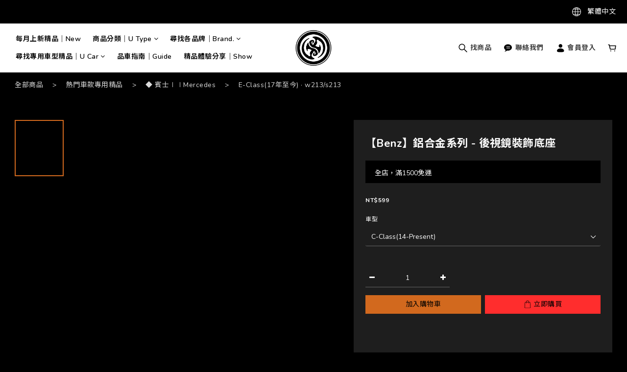

--- FILE ---
content_type: text/html; charset=utf-8
request_url: https://www.jerlshop.com/products/%E8%B3%93%E5%A3%ABbenz-%E5%BE%8C%E8%A6%96%E9%8F%A1%E9%8B%81%E5%90%88%E9%87%91%E8%A3%9D%E9%A3%BE%E6%A1%86
body_size: 81067
content:
<!DOCTYPE html>
<html lang="zh-hant"><head>  <!-- prefetch dns -->
<meta http-equiv="x-dns-prefetch-control" content="on">
<link rel="dns-prefetch" href="https://cdn.shoplineapp.com">
<link rel="preconnect" href="https://cdn.shoplineapp.com" crossorigin>
<link rel="dns-prefetch" href="https://shoplineimg.com">
<link rel="preconnect" href="https://shoplineimg.com">
<link rel="dns-prefetch" href="https://shoplineimg.com">
<link rel="preconnect" href="https://shoplineimg.com" title="image-service-origin">

  <link rel="preload" href="https://cdn.shoplineapp.com/s/javascripts/currencies.js" as="script">




      <link rel="preload" as="image" href="https://shoplineimg.com/586db0c6d4e3954e3c000747/58f579a659d52417230000fa/800x.webp?source_format=JPG" media="(max-height: 950px)">

<!-- Wrap what we need here -->


<!-- SEO -->
  
    <title ng-non-bindable>後照鏡鋁合金裝飾底座、客製雷射雕刻AMG每天看到讓人熱血沸騰｜JERL傑爾洛精品</title>

  <meta name="description" content="賓士內裝改裝專用，使用鋁合金一體製作並且避開小燈等位置，可以放心的直接黏貼安裝，並且在底座打上AMG字樣讓人每天看到心情特好，W205 C X253 GLC兩種車款專用，室內質感完全提升。">

    <meta name="keywords" content="賓士改裝,內裝改裝,鋁合金內裝,後照鏡裝飾,室內質感提升,JERL傑爾洛精品">



<!-- Meta -->
  

    <meta property="og:title" content="後照鏡鋁合金裝飾底座、客製雷射雕刻AMG每天看到讓人熱血沸騰｜JERL傑爾洛精品">

  <meta property="og:type" content="product"/>

    <meta property="og:url" content="https://www.jerlshop.com/products/賓士benz-後視鏡鋁合金裝飾框">
    <link rel="canonical" href="https://www.jerlshop.com/products/賓士benz-後視鏡鋁合金裝飾框">

  <meta property="og:description" content="賓士內裝改裝專用，使用鋁合金一體製作並且避開小燈等位置，可以放心的直接黏貼安裝，並且在底座打上AMG字樣讓人每天看到心情特好，W205 C X253 GLC兩種車款專用，室內質感完全提升。">

    <meta property="og:image" content="https://img.shoplineapp.com/media/image_clips/58f579a659d52417230000fa/original.JPG?1492482469">
    <meta name="thumbnail" content="https://img.shoplineapp.com/media/image_clips/58f579a659d52417230000fa/original.JPG?1492482469">

    <meta property="fb:app_id" content="383863876700441">



    <script type="application/ld+json">
    {"@context":"https://schema.org","@type":"WebSite","name":"JERL傑爾洛精品","url":"https://www.jerlshop.com"}
    </script>


<!-- locale meta -->


  <meta name="viewport" content="width=device-width, initial-scale=1.0, viewport-fit=cover">
<meta name="mobile-web-app-capable" content="yes">
<meta name="format-detection" content="telephone=no" />
<meta name="google" value="notranslate">

<!-- Shop icon -->
  <link rel="shortcut icon" type="image/png" href="https://img.shoplineapp.com/media/image_clips/5a337292552115f64f002355/original.png?1513321103">




<!--- Site Ownership Data -->
    <meta name="google-site-verification" content="tVDFL4oEuwa_gFVCjeMNqZ4CSkZHsjfINhvDnEx08mM">
    <meta name="facebook-domain-verification" content="xkurw5djofkqutdwiktm31p2ld9kjm">
<!--- Site Ownership Data End-->

<!-- Styles -->


        <link rel="stylesheet" media="all" href="https://cdn.shoplineapp.com/assets/common-898e3d282d673c037e3500beff4d8e9de2ee50e01c27252b33520348e0b17da0.css" onload="" />

        <link rel="stylesheet" media="all" href="https://cdn.shoplineapp.com/assets/theme_dusk-2ab4821cb2464dd3f0661a1b86d871306f5cbc08243de40392da6cbd5736da19.css" onload="" />


        <style>
      .ProductList-categoryMenu ul li:hover>a.primary-color-hover,.ProductList-categoryMenu .List-item a.primary-color-hover:hover,.ProductList-categoryMenu .second-layer .List-item a.Label:hover,.ProductReview-container a.primary-color-hover:hover,.ProductReview-container .List-item a.primary-color-hover:hover,.variation-label:hover,.variation-label:not(.variation-label--selected):hover,.variation-label.variation-label--selected,.product-item .price:not(.price-crossed),.product-item .price-sale,.product-info .price-regular:not(.price-crossed),.product-info .price-sale,.quick-cart-body .product-link>a,.quick-cart-mobile-header .product-link>a,.btn-add-back-in-stock:hover,.btn-add-back-in-stock.is-active,#btn-form-submit-modal:hover,#btn-form-submit-modal:focus,.Label-price.is-sale,.PromotionPage-container .info-box .btn-add-to-promotion-cart .fa,#Content .PromotionPage-container .PromotionInfo .show-term-button:hover,.MemberCenter .PromotionInfo .show-term-button:hover,.QuickCart-modal .modal-body .Util-cssToggleLabel,.ProductDetail-product-info .Util-cssToggleLabel,.addon-promotions-container .addon-item-quantity-price-wrapper .price:not(.member-price-tip-content):not(.price-crossed),.PromotionCart-content .product-content .price-details,.product-info .product-variant-option .form-control:hover,.ProductList-select category-filter-button .advance-filter-button:hover,.facebook-banner .fa-times,.facebook-banner .wording,sl-list-page-wishlist-button .plp-wishlist-button .fa-heart,.text-primary-color,.text-primary-color a,.text-primary-color a:hover,.variation-open-button{color:#d2691e}.variant-gallery-control:hover i{color:#d2691e !important}.sl-goto-top,.owl-theme .owl-dots .owl-dot.active span,.owl-theme .owl-dots .owl-dot:hover span,.navigation-menu .scroll-left:not(.scroll-disable):hover,.navigation-menu .scroll-right:not(.scroll-disable):hover,.NavigationBar-actionMenu .List-item:after,.ProductList-select ul li:hover>div::after,.cart-chkt-btn,.product-item .boxify-image-wrapper .btn-add-to-cart:hover,.member-price-tag,.product-customized-labels,.pagination>li.active,.btn.mod-forget-password:focus,.modal .closeBtn:hover,.SearchModal .Product-searchField-btn-close:hover{background:#d2691e}#btn-form-submit-modal{background:#d2691e !important}.navigation-menu .navigation-menu-third-layer-toggle:hover,.navigation-menu-top-layer>.navigation-menu-item:after,.navigation-menu-second-layer>.navigation-menu-item>.navigation-menu-item-label::after,.navigation-menu-third-layer>.navigation-menu-item>.navigation-menu-item-label::after,#Content .PromotionPage-container.started-promotion .ProductList-list .product-item .btn-add-to-promotion-cart:not(.sold-out-item):hover,.member-profile-save,.btn-color-primary,.MemberCenter .product-review-block .btn-primary,.submit-btn-wrapper .btn-primary,.product-review-panel .btn-primary,.finished-review .btn-primary,.btn-cart-fixed,.CartPanel-close-button:hover,.basic-popover-desktop .body .action-button,.basic-popover-mobile,.basic-popover-mobile .member-referral-link,#get-welcome-member-referral-credits .body .continue,.category-advance-filter .apply-button,.member-center-profile__submit-button,.member-center-profile__retry-button,.member-center-profile__member-referral-modal-button,.member-center-profile__email-verification-modal-button,.member-center-profile__submit-button:hover,.member-center-profile__retry-button:hover,.member-center-profile__member-referral-modal-button:hover,.member-center-profile__email-verification-modal-button:hover{background-color:#d2691e}.MemberCenter-wrapper .member-profile-save:hover,.MemberCenter-wrapper .btn-color-primary:hover,.trial-order-dialog .checkout-btn,.cart-item-container .input-group-btn .btn:hover,.cart-item-container .input-group-btn .btn:active,.cart-item-container .input-group-btn .btn:focus,.form-quantity .input-group-btn .btn:hover,.form-quantity .input-group-btn .btn:active,.form-quantity .input-group-btn .btn:focus{background-color:#d2691e !important}.variation-label:hover,.variation-label:not(.variation-label--selected):hover,.variation-label.variation-label--selected,.cart-chkt-btn,.member-profile-save,.btn-color-primary,.member-profile-save:hover,.btn-color-primary:hover,.MemberCenter .product-review-block .btn-primary,.submit-btn-wrapper .btn-primary,.product-review-panel .btn-primary,.finished-review .btn-primary,.variant-image.selected .image-container,.btn-cart-fixed,.QuickCart-modal .modal-body .product-available-info,.ProductDetail-product-info .product-available-info,.basic-popover-desktop .body .action-button,#get-welcome-member-referral-credits .body .continue,.category-advance-filter .filter-data .filter-price-range input:focus,.category-advance-filter .filter-data .filter-price-range input:hover,.member-center-profile__submit-button,.member-center-profile__retry-button,.member-center-profile__member-referral-modal-button,.member-center-profile__email-verification-modal-button,.member-center-profile__submit-button:hover,.member-center-profile__retry-button:hover,.member-center-profile__member-referral-modal-button:hover,.member-center-profile__email-verification-modal-button:hover{border-color:#d2691e}.ProductDetail-product-info .variation-label:not(.variation-label--selected):hover,.QuickCart-modal .modal-body .variation-label:not(.variation-label--selected):hover,.product-list-variant-selector-item.selected-variation>.product-list-variant-selector-image:after{border-color:#d2691e !important}.primary-border-color-after>:after,.primary-border-color-after:not(.Grid-item-title):after,.primary-border-color-after:not(.Grid-item-title) :after,.primary-color-border-bottom,.Grid-item-content p:last-child:after,.Grid-item-content div:last-child:after,.section-title:after,.Tabset .Tab-label.active span:after,.ProductList-select category-filter-button .advance-filter-button:hover{border-bottom-color:#d2691e}.QuickCart-modal .modal-body .product-available-info .icon-clock,.ProductDetail-product-info .product-available-info .icon-clock,.addon-promotions-container .input-group .btn:hover svg,.SearchModal .Product-searchField-btn-submit .icon-search:hover,.search-noresult button:hover svg,.CartPanel-section .remove a .icon-delete:hover,.ProductList-select category-filter-button .advance-filter-button:hover svg{fill:#d2691e}.navigation-menu .navigation-menu-third-layer-toggle:hover{border-bottom-color:#d2691e !important}.navigation-menu .scroll-left:not(.scroll-disable):hover,.navigation-menu .scroll-right:not(.scroll-disable):hover{color:#000}.NavigationBar-fold-container .List-item:hover .Label{color:#d2691e !important}.NavigationBar-fold-container .List-item:hover .icons{fill:#d2691e !important}.NavigationBar-actionMenu-dropdown .List-item:hover>span{border-bottom-color:#d2691e !important}.ProductList-categoryMenu .second-layer .List-item a.Label:hover svg{fill:#d2691e}.NavigationBar-mainMenu .List-item:hover>.Label.primary-color-hover{color:#d2691e !important}.NavigationBar-mainMenu i.primary-color-hover:hover{color:#d2691e !important}.post-categories-pannel__block{padding:15px}@media (min-width: 993px){.post-categories-pannel__block a:hover{color:#d2691e}}.post-categories-pannel__block-title::after{background-color:#d2691e}@media (min-width: 768px){.PostList .List-item.primary-color-hover a:hover .List-item-title{color:#d2691e}}@media (max-width: 767px){.PostList .List-item.primary-color-hover a:active .List-item-title{color:#d2691e}}.ProductReview-container .List-item a.disabled{color:#d2691e !important}.MemberCenter .product-review-block .btn-primary:focus,.submit-btn-wrapper .btn-primary:focus,.product-review-panel .btn-primary:focus,.finished-review .btn-primary:focus{background-color:#d2691e !important}.buy-at-amazon-button:hover,.buy-at-amazon-button:hover a,.buy-at-amazon-button:hover span,.buy-at-amazon-button:hover i,.buy-at-amazon-button.is-active,.buy-at-amazon-button.is-active a,.buy-at-amazon-button.is-active span,.buy-at-amazon-button.is-active i,.btn-add-wishlist:hover,.btn-add-wishlist:hover a,.btn-add-wishlist:hover span,.btn-add-wishlist:hover i,.btn-add-wishlist.is-active,.btn-add-wishlist.is-active a,.btn-add-wishlist.is-active span,.btn-add-wishlist.is-active i{color:#d2691e !important}.Variation-border.selected{border:solid 1px #d2691e !important}@media not all and (pointer: coarse){.Variation-border:hover{border:solid 1px #d2691e !important}}.customer-review-bar-color{background-color:#d2691e !important}.facebook-quick-signup-success-page .title{color:#d2691e}.facebook-quick-signup-success-page .btn-facebook-redirect{background-color:#d2691e}.facebook-quick-signup-success-page .btn-facebook-redirect:hover{background-color:#d2691e;color:#fff;opacity:0.8}.facebook-quick-signup-failure-page .title{color:#d2691e}.facebook-quick-signup-failure-page .btn-facebook-redirect{background-color:#d2691e}.facebook-quick-signup-failure-page .btn-facebook-redirect:hover{background-color:#d2691e;color:#fff;opacity:0.8}#cart-panel .price-details{color:#d2691e}.ProductDetail-product-info .member-price-tip .member-price-tip-content .price:not(.member-price-tip-content):not(.price-crossed),.ProductDetail-product-info .member-price-tip .member-price-tip-content .tip{color:#d2691e !important}.PromotionCart-panel .cart-item-container .input-group-btn:hover svg{fill:#d2691e}.multi-checkout-confirm .multi-checkout-confirm__delivery_notice{color:#d2691e}.multi-checkout-confirm .multi-checkout-confirm__delivery_notice:before,.multi-checkout-confirm .multi-checkout-confirm__delivery_notice:after{background-color:#d2691e}#checkout-object__section .checkout-object__info_cart-header{color:#d2691e}#checkout-object__section .checkout-object__info_cart-header .icon-basket{fill:#d2691e}#signup-login-page .solid-btn:not([disabled]){color:#FFF;background-color:#000;border-color:#000}#signup-login-page .solid-btn:not([disabled]):hover{color:#000;background-color:#d2691e;border-color:#d2691e}#signup-login-page .solid-btn[data-loading]{color:#FFF;background-color:#000;border-color:#000}#signup-login-page .outline-btn:not([disabled]){color:#d2691e;border-color:#d2691e}#signup-login-page .outline-btn:not([disabled]):hover{color:#000;background-color:#fff;border-color:#fff}#signup-login-page .outline-btn[data-loading]{color:#d2691e;border-color:#d2691e}#signup-login-page .icon-password-visibility{color:#000}#signup-login-page .icon-password-visibility:hover{color:#666}.member-center-profile__submit-button,.member-center-profile__retry-button,.member-center-profile__member-referral-modal-button,.member-center-profile__email-verification-modal-button{color:#000000}

    </style>
    <style>
      *{font-family:"Nunito", "Noto Sans TC", "Noto Sans SC", "Mitr", sans-serif}

    </style>
    <style>@font-face{font-family:'Nunito';font-style:normal;font-weight:300;font-display:swap;src:url(https://cdn.shoplineapp.com/fonts/nunito/nunito-cyrillic-ext-normal-300.woff2) format("woff2");unicode-range:U+0460-052F,U+1C80-1C8A,U+20B4,U+2DE0-2DFF,U+A640-A69F,U+FE2E-FE2F}@font-face{font-family:'Nunito';font-style:normal;font-weight:300;font-display:swap;src:url(https://cdn.shoplineapp.com/fonts/nunito/nunito-cyrillic-normal-300.woff2) format("woff2");unicode-range:U+0301,U+0400-045F,U+0490-0491,U+04B0-04B1,U+2116}@font-face{font-family:'Nunito';font-style:normal;font-weight:300;font-display:swap;src:url(https://cdn.shoplineapp.com/fonts/nunito/nunito-vietnamese-normal-300.woff2) format("woff2");unicode-range:U+0102-0103,U+0110-0111,U+0128-0129,U+0168-0169,U+01A0-01A1,U+01AF-01B0,U+0300-0301,U+0303-0304,U+0308-0309,U+0323,U+0329,U+1EA0-1EF9,U+20AB}@font-face{font-family:'Nunito';font-style:normal;font-weight:300;font-display:swap;src:url(https://cdn.shoplineapp.com/fonts/nunito/nunito-latin-ext-normal-300.woff2) format("woff2");unicode-range:U+0100-02BA,U+02BD-02C5,U+02C7-02CC,U+02CE-02D7,U+02DD-02FF,U+0304,U+0308,U+0329,U+1D00-1DBF,U+1E00-1E9F,U+1EF2-1EFF,U+2020,U+20A0-20AB,U+20AD-20C0,U+2113,U+2C60-2C7F,U+A720-A7FF}@font-face{font-family:'Nunito';font-style:normal;font-weight:300;font-display:swap;src:url(https://cdn.shoplineapp.com/fonts/nunito/nunito-latin-normal-300.woff2) format("woff2");unicode-range:U+0000-00FF,U+0131,U+0152-0153,U+02BB-02BC,U+02C6,U+02DA,U+02DC,U+0304,U+0308,U+0329,U+2000-206F,U+20AC,U+2122,U+2191,U+2193,U+2212,U+2215,U+FEFF,U+FFFD}@font-face{font-family:'Nunito';font-style:normal;font-weight:400;font-display:swap;src:url(https://cdn.shoplineapp.com/fonts/nunito/nunito-cyrillic-ext-normal-400.woff2) format("woff2");unicode-range:U+0460-052F,U+1C80-1C8A,U+20B4,U+2DE0-2DFF,U+A640-A69F,U+FE2E-FE2F}@font-face{font-family:'Nunito';font-style:normal;font-weight:400;font-display:swap;src:url(https://cdn.shoplineapp.com/fonts/nunito/nunito-cyrillic-normal-400.woff2) format("woff2");unicode-range:U+0301,U+0400-045F,U+0490-0491,U+04B0-04B1,U+2116}@font-face{font-family:'Nunito';font-style:normal;font-weight:400;font-display:swap;src:url(https://cdn.shoplineapp.com/fonts/nunito/nunito-vietnamese-normal-400.woff2) format("woff2");unicode-range:U+0102-0103,U+0110-0111,U+0128-0129,U+0168-0169,U+01A0-01A1,U+01AF-01B0,U+0300-0301,U+0303-0304,U+0308-0309,U+0323,U+0329,U+1EA0-1EF9,U+20AB}@font-face{font-family:'Nunito';font-style:normal;font-weight:400;font-display:swap;src:url(https://cdn.shoplineapp.com/fonts/nunito/nunito-latin-ext-normal-400.woff2) format("woff2");unicode-range:U+0100-02BA,U+02BD-02C5,U+02C7-02CC,U+02CE-02D7,U+02DD-02FF,U+0304,U+0308,U+0329,U+1D00-1DBF,U+1E00-1E9F,U+1EF2-1EFF,U+2020,U+20A0-20AB,U+20AD-20C0,U+2113,U+2C60-2C7F,U+A720-A7FF}@font-face{font-family:'Nunito';font-style:normal;font-weight:400;font-display:swap;src:url(https://cdn.shoplineapp.com/fonts/nunito/nunito-latin-normal-400.woff2) format("woff2");unicode-range:U+0000-00FF,U+0131,U+0152-0153,U+02BB-02BC,U+02C6,U+02DA,U+02DC,U+0304,U+0308,U+0329,U+2000-206F,U+20AC,U+2122,U+2191,U+2193,U+2212,U+2215,U+FEFF,U+FFFD}@font-face{font-family:'Nunito';font-style:normal;font-weight:500;font-display:swap;src:url(https://cdn.shoplineapp.com/fonts/nunito/nunito-cyrillic-ext-normal-500.woff2) format("woff2");unicode-range:U+0460-052F,U+1C80-1C8A,U+20B4,U+2DE0-2DFF,U+A640-A69F,U+FE2E-FE2F}@font-face{font-family:'Nunito';font-style:normal;font-weight:500;font-display:swap;src:url(https://cdn.shoplineapp.com/fonts/nunito/nunito-cyrillic-normal-500.woff2) format("woff2");unicode-range:U+0301,U+0400-045F,U+0490-0491,U+04B0-04B1,U+2116}@font-face{font-family:'Nunito';font-style:normal;font-weight:500;font-display:swap;src:url(https://cdn.shoplineapp.com/fonts/nunito/nunito-vietnamese-normal-500.woff2) format("woff2");unicode-range:U+0102-0103,U+0110-0111,U+0128-0129,U+0168-0169,U+01A0-01A1,U+01AF-01B0,U+0300-0301,U+0303-0304,U+0308-0309,U+0323,U+0329,U+1EA0-1EF9,U+20AB}@font-face{font-family:'Nunito';font-style:normal;font-weight:500;font-display:swap;src:url(https://cdn.shoplineapp.com/fonts/nunito/nunito-latin-ext-normal-500.woff2) format("woff2");unicode-range:U+0100-02BA,U+02BD-02C5,U+02C7-02CC,U+02CE-02D7,U+02DD-02FF,U+0304,U+0308,U+0329,U+1D00-1DBF,U+1E00-1E9F,U+1EF2-1EFF,U+2020,U+20A0-20AB,U+20AD-20C0,U+2113,U+2C60-2C7F,U+A720-A7FF}@font-face{font-family:'Nunito';font-style:normal;font-weight:500;font-display:swap;src:url(https://cdn.shoplineapp.com/fonts/nunito/nunito-latin-normal-500.woff2) format("woff2");unicode-range:U+0000-00FF,U+0131,U+0152-0153,U+02BB-02BC,U+02C6,U+02DA,U+02DC,U+0304,U+0308,U+0329,U+2000-206F,U+20AC,U+2122,U+2191,U+2193,U+2212,U+2215,U+FEFF,U+FFFD}@font-face{font-family:'Nunito';font-style:normal;font-weight:600;font-display:swap;src:url(https://cdn.shoplineapp.com/fonts/nunito/nunito-cyrillic-ext-normal-600.woff2) format("woff2");unicode-range:U+0460-052F,U+1C80-1C8A,U+20B4,U+2DE0-2DFF,U+A640-A69F,U+FE2E-FE2F}@font-face{font-family:'Nunito';font-style:normal;font-weight:600;font-display:swap;src:url(https://cdn.shoplineapp.com/fonts/nunito/nunito-cyrillic-normal-600.woff2) format("woff2");unicode-range:U+0301,U+0400-045F,U+0490-0491,U+04B0-04B1,U+2116}@font-face{font-family:'Nunito';font-style:normal;font-weight:600;font-display:swap;src:url(https://cdn.shoplineapp.com/fonts/nunito/nunito-vietnamese-normal-600.woff2) format("woff2");unicode-range:U+0102-0103,U+0110-0111,U+0128-0129,U+0168-0169,U+01A0-01A1,U+01AF-01B0,U+0300-0301,U+0303-0304,U+0308-0309,U+0323,U+0329,U+1EA0-1EF9,U+20AB}@font-face{font-family:'Nunito';font-style:normal;font-weight:600;font-display:swap;src:url(https://cdn.shoplineapp.com/fonts/nunito/nunito-latin-ext-normal-600.woff2) format("woff2");unicode-range:U+0100-02BA,U+02BD-02C5,U+02C7-02CC,U+02CE-02D7,U+02DD-02FF,U+0304,U+0308,U+0329,U+1D00-1DBF,U+1E00-1E9F,U+1EF2-1EFF,U+2020,U+20A0-20AB,U+20AD-20C0,U+2113,U+2C60-2C7F,U+A720-A7FF}@font-face{font-family:'Nunito';font-style:normal;font-weight:600;font-display:swap;src:url(https://cdn.shoplineapp.com/fonts/nunito/nunito-latin-normal-600.woff2) format("woff2");unicode-range:U+0000-00FF,U+0131,U+0152-0153,U+02BB-02BC,U+02C6,U+02DA,U+02DC,U+0304,U+0308,U+0329,U+2000-206F,U+20AC,U+2122,U+2191,U+2193,U+2212,U+2215,U+FEFF,U+FFFD}@font-face{font-family:'Nunito';font-style:normal;font-weight:700;font-display:swap;src:url(https://cdn.shoplineapp.com/fonts/nunito/nunito-cyrillic-ext-normal-700.woff2) format("woff2");unicode-range:U+0460-052F,U+1C80-1C8A,U+20B4,U+2DE0-2DFF,U+A640-A69F,U+FE2E-FE2F}@font-face{font-family:'Nunito';font-style:normal;font-weight:700;font-display:swap;src:url(https://cdn.shoplineapp.com/fonts/nunito/nunito-cyrillic-normal-700.woff2) format("woff2");unicode-range:U+0301,U+0400-045F,U+0490-0491,U+04B0-04B1,U+2116}@font-face{font-family:'Nunito';font-style:normal;font-weight:700;font-display:swap;src:url(https://cdn.shoplineapp.com/fonts/nunito/nunito-vietnamese-normal-700.woff2) format("woff2");unicode-range:U+0102-0103,U+0110-0111,U+0128-0129,U+0168-0169,U+01A0-01A1,U+01AF-01B0,U+0300-0301,U+0303-0304,U+0308-0309,U+0323,U+0329,U+1EA0-1EF9,U+20AB}@font-face{font-family:'Nunito';font-style:normal;font-weight:700;font-display:swap;src:url(https://cdn.shoplineapp.com/fonts/nunito/nunito-latin-ext-normal-700.woff2) format("woff2");unicode-range:U+0100-02BA,U+02BD-02C5,U+02C7-02CC,U+02CE-02D7,U+02DD-02FF,U+0304,U+0308,U+0329,U+1D00-1DBF,U+1E00-1E9F,U+1EF2-1EFF,U+2020,U+20A0-20AB,U+20AD-20C0,U+2113,U+2C60-2C7F,U+A720-A7FF}@font-face{font-family:'Nunito';font-style:normal;font-weight:700;font-display:swap;src:url(https://cdn.shoplineapp.com/fonts/nunito/nunito-latin-normal-700.woff2) format("woff2");unicode-range:U+0000-00FF,U+0131,U+0152-0153,U+02BB-02BC,U+02C6,U+02DA,U+02DC,U+0304,U+0308,U+0329,U+2000-206F,U+20AC,U+2122,U+2191,U+2193,U+2212,U+2215,U+FEFF,U+FFFD}
</style>
    <link rel="dns-prefetch" href="https://fonts.googleapis.com"><link rel="preconnect" href="https://fonts.googleapis.com"><link rel="dns-prefetch" href="https://fonts.gstatic.com"><link rel="preconnect" href="https://fonts.gstatic.com" crossorigin="true"><script>
  window.addEventListener('load', function() {
    const link = document.createElement('link');
    link.rel = 'stylesheet';
    link.href = 'https://fonts.googleapis.com/css2?family=Noto+Sans+TC:wght@400;500;600;700&family=Noto+Serif+TC:wght@400;500;600;700&display=swap';
    link.media = 'print';
    link.onload = () => {
      link.media = 'all';
    }
    document.head.appendChild(link);
  });
</script>








  <link rel="stylesheet" media="all" href="https://cdn.shoplineapp.com/packs/css/intl_tel_input-0d9daf73.chunk.css" />








<script type="text/javascript">
  window.mainConfig = JSON.parse('{\"sessionId\":\"\",\"merchantId\":\"586db0c6d4e3954e3c000747\",\"appCoreHost\":\"shoplineapp.com\",\"assetHost\":\"https://cdn.shoplineapp.com/packs/\",\"apiBaseUrl\":\"http://shoplineapp.com\",\"eventTrackApi\":\"https://events.shoplytics.com/api\",\"frontCommonsApi\":\"https://front-commons.shoplineapp.com/api\",\"appendToUrl\":\"\",\"env\":\"production\",\"merchantData\":{\"_id\":\"586db0c6d4e3954e3c000747\",\"addon_limit_enabled\":false,\"base_country_code\":\"TW\",\"base_currency\":{\"id\":\"twd\",\"iso_code\":\"TWD\",\"alternate_symbol\":\"NT$\",\"name\":\"New Taiwan Dollar\",\"symbol_first\":true,\"subunit_to_unit\":1},\"base_currency_code\":\"TWD\",\"beta_feature_keys\":[\"page_editor_v2\",\"promotions_setup\",\"promotions_apply\",\"hide_coupon\",\"facebook_catalog\",\"checkout_v2\"],\"brand_home_url\":\"https://www.jerlshop.com\",\"checkout_setting\":{\"enable_membership_autocheck\":true,\"enable_subscription_autocheck\":false},\"current_plan_key\":\"basket\",\"current_theme_key\":\"dusk\",\"delivery_option_count\":5,\"enabled_stock_reminder\":false,\"handle\":\"hugejerry0809792\",\"instagram_access_token\":\"\",\"instagram_id\":\"\",\"invoice_activation\":\"inactive\",\"is_image_service_enabled\":true,\"mobile_logo_media_url\":\"https://img.shoplineapp.com/media/image_clips/61655153a67c67483867e086/original.png?1634029907\",\"name\":\"JERL傑爾洛精品\",\"order_setting\":{},\"payment_method_count\":5,\"product_setting\":{\"enabled_product_review\":true,\"preorder_add_to_cart_button_display\":\"depend_on_stock\"},\"promotion_setting\":{\"show_promotion_reminder\":true,\"multi_order_discount_strategy\":\"order_or_tier_promotion\",\"order_gift_threshold_mode\":\"after_price_discounts\",\"order_free_shipping_threshold_mode\":\"after_all_discounts\",\"category_item_gift_threshold_mode\":\"before_discounts\",\"category_item_free_shipping_threshold_mode\":\"before_discounts\"},\"rollout_keys\":[\"2FA_google_authenticator\",\"3_layer_category\",\"3_layer_navigation\",\"3_layer_variation\",\"711_CB_13countries\",\"711_CB_pickup_TH\",\"711_c2b_report_v2\",\"711_cross_delivery\",\"AdminCancelRecurringSubscription_V1\",\"MC_manual_order\",\"MO_Apply_Coupon_Code\",\"StaffCanBeDeleted_V1\",\"SummaryStatement_V1\",\"UTM_export\",\"UTM_register\",\"abandoned_cart_notification\",\"add_system_fontstyle\",\"add_to_cart_revamp\",\"addon_products_limit_10\",\"addon_quantity\",\"address_format_batch2\",\"address_format_jp\",\"address_format_my\",\"address_format_us\",\"address_format_vn\",\"admin_app_extension\",\"admin_clientele_profile\",\"admin_custom_domain\",\"admin_image_service\",\"admin_logistic_bank_account\",\"admin_manual_order\",\"admin_realtime\",\"admin_vietnam_dong\",\"adminapp_order_form\",\"adminapp_wa_contacts_list\",\"ads_system_new_tab\",\"adyen_my_sc\",\"affiliate_by_product\",\"affiliate_dashboard\",\"alipay_hk_sc\",\"android_pos_agent_clockin_n_out\",\"android_pos_purchase_order_partial_in_storage\",\"android_pos_save_send_receipt\",\"android_pos_v2_force_upgrade_version_1-50-0_date_2025-08-30\",\"app_categories_filtering\",\"app_multiplan\",\"app_subscription_prorated_billing\",\"apps_store\",\"apps_store_blog\",\"apps_store_fb_comment\",\"apps_store_wishlist\",\"appstore_free_trial\",\"archive_order_data\",\"archive_order_ui\",\"assign_products_to_category\",\"auth_flow_revamp\",\"auto_credit_percentage\",\"auto_credit_recurring\",\"auto_reply_comment\",\"auto_save_sf_plus_address\",\"auto_suspend_admin\",\"basket_comparising_link_CNY\",\"basket_comparising_link_HKD\",\"basket_comparising_link_TWD\",\"basket_invoice_field\",\"basket_pricing_page_cny\",\"basket_pricing_page_hkd\",\"basket_pricing_page_myr\",\"basket_pricing_page_sgd\",\"basket_pricing_page_thb\",\"basket_pricing_page_twd\",\"basket_pricing_page_usd\",\"basket_pricing_page_vnd\",\"basket_subscription_coupon\",\"basket_subscription_email\",\"bianco_setting\",\"bidding_select_product\",\"bing_ads\",\"birthday_format_v2\",\"block_gtm_for_lighthouse\",\"blog\",\"blog_app\",\"blog_revamp_admin\",\"blog_revamp_admin_category\",\"blog_revamp_doublewrite\",\"blog_revamp_related_products\",\"blog_revamp_shop_category\",\"blog_revamp_singleread\",\"breadcrumb\",\"broadcast_advanced_filters\",\"broadcast_analytics\",\"broadcast_clone\",\"broadcast_email_html\",\"broadcast_facebook_template\",\"broadcast_line_template\",\"broadcast_to_unsubscribers_sms\",\"broadcast_unsubscribe_email\",\"bulk_action_customer\",\"bulk_action_product\",\"bulk_import_multi_lang\",\"bulk_payment_delivery_setting\",\"bulk_printing_labels_711C2C\",\"bulk_update_dynamic_fields\",\"bulk_update_job\",\"bulk_update_new_fields\",\"bulk_update_product_download_with_filter\",\"bulk_update_tag\",\"bundle_promotion_apply_enhancement\",\"bundle_stackable\",\"buy_button\",\"buy_now_button\",\"callback_service\",\"cancel_order_by_customer\",\"cancel_order_by_customer_v2\",\"cart_addon_condition\",\"cart_addon_limit\",\"cart_use_product_service\",\"cart_uuid\",\"category_banner_multiple\",\"category_limit_unlimited\",\"category_sorting\",\"channel_fb\",\"channel_integration\",\"channel_line\",\"charge_shipping_fee_by_product_qty\",\"chat_widget\",\"chat_widget_facebook\",\"chat_widget_livechat\",\"checkout_membercheckbox_toggle\",\"checkout_setting\",\"cn_pricing_page_2019\",\"combine_orders_app\",\"component_h1_tag\",\"connect_new_facebookpage\",\"consolidated_billing\",\"cookie_consent\",\"country_code\",\"coupon_center_back_to_cart\",\"create_staff_revamp\",\"credit_amount_condition_hidden\",\"credit_installment_payment_fee_hidden\",\"credit_point_triggerpoint\",\"crm_email_custom\",\"crm_notify_preview\",\"crm_sms_custom\",\"crm_sms_notify\",\"cross_shop_tracker\",\"custom_css\",\"custom_home_delivery_tw\",\"custom_notify\",\"custom_order_export\",\"customer_advanced_filter\",\"customer_custom_field_limit_5\",\"customer_data_secure\",\"customer_edit\",\"customer_export_v2\",\"customer_group\",\"customer_group_analysis\",\"customer_group_filter_p2\",\"customer_group_filter_p3\",\"customer_group_regenerate\",\"customer_import_50000_failure_report\",\"customer_import_v2\",\"customer_import_v3\",\"customer_list\",\"customer_new_report\",\"customer_search_match\",\"customer_tag\",\"dashboard_v2\",\"dashboard_v2_revamp\",\"date_picker_v2\",\"deep_link_support_linepay\",\"deep_link_support_payme\",\"deep_search\",\"default_theme_ultrachic\",\"delivery_time\",\"delivery_time_with_quantity\",\"design_submenu\",\"dev_center_app_store\",\"disable_footer_brand\",\"disable_old_upgrade_reminder\",\"domain_applicable\",\"doris_bien_setting\",\"dusk_setting\",\"ec_order_unlimit\",\"ecpay_expirydate\",\"ecpay_payment_gateway\",\"einvoice_bulk_update\",\"einvoice_edit\",\"einvoice_newlogic\",\"email_credit_expire_notify\",\"email_custom\",\"email_member_forget_password_notify\",\"email_member_register_notify\",\"email_order_notify\",\"email_verification\",\"enable_body_script\",\"enable_calculate_api_promotion_apply\",\"enable_calculate_api_promotion_filter\",\"enable_cart_api\",\"enable_cart_service\",\"enable_corejs_splitting\",\"enable_lazysizes_image_tag\",\"enable_new_css_bundle\",\"enable_order_status_callback_revamp_for_promotion\",\"enable_order_status_callback_revamp_for_storefront\",\"enable_promotion_usage_record\",\"enable_shopjs_splitting\",\"enhanced_catalog_feed\",\"execute_shipment_permission\",\"export_inventory_report_v2\",\"express_cart\",\"facebook_ads\",\"facebook_dia\",\"facebook_line_promotion_notify\",\"facebook_login\",\"facebook_messenger_subscription\",\"facebook_notify\",\"facebook_pixel_manager\",\"fb_broadcast\",\"fb_broadcast_sc\",\"fb_broadcast_sc_p2\",\"fb_comment_app\",\"fb_entrance_optimization\",\"fb_feed_unlimit\",\"fb_group\",\"fb_multi_category_feed\",\"fb_pixel_matching\",\"fb_pixel_v2\",\"fb_post_management\",\"fb_product_set\",\"fb_ssapi\",\"fb_sub_button\",\"fbe_oe\",\"fbe_shop\",\"fbe_v2\",\"fbe_v2_edit\",\"feature_alttag_phase1\",\"feature_alttag_phase2\",\"fm_order_receipt\",\"fmt_c2c_newlabel\",\"fmt_revision\",\"footer_builder\",\"footer_builder_new\",\"form_builder\",\"form_builder_access\",\"form_builder_user_management\",\"form_builder_v2_elements\",\"form_builder_v2_receiver\",\"form_builder_v2_report\",\"get_promotions_by_cart\",\"gift_shipping_promotion_discount_condition\",\"gifts_limit_10\",\"gmv_revamp\",\"godaddy\",\"google_ads_api\",\"google_ads_manager\",\"google_analytics_4\",\"google_analytics_manager\",\"google_dynamic_remarketing_tag\",\"google_enhanced_conversions\",\"google_preorder_feed\",\"google_product_category_3rdlayer\",\"google_recaptcha\",\"google_remarketing_manager\",\"google_signup_login\",\"google_tag_manager\",\"gp_tw_sc\",\"group_url_bind_post_live\",\"h2_tag_phase1\",\"hct_logistics_bills_report\",\"hidden_product_p2\",\"hide_credit_point_record_balance\",\"hide_theme_dusk_whitelist\",\"hk_pricing_page_2019\",\"hkd_pricing_page_disabled_2020\",\"ig_browser_notify\",\"ig_live\",\"ig_login_entrance\",\"ig_new_api\",\"image_gallery\",\"image_gallery_p2\",\"image_host_by_region\",\"image_limit_30000\",\"image_widget_mobile\",\"instagram_create_post\",\"instagram_post_sales\",\"instant_order_form\",\"integrated_label_711\",\"integrated_sfexpress\",\"integration_one\",\"inventory_change_reason\",\"inventory_search_v2\",\"job_api_products_export\",\"job_api_user_export\",\"job_product_import\",\"jquery_v3\",\"kingsman_v2_setting\",\"layout_engine_service_kingsman_blogs\",\"layout_engine_service_kingsman_member_center\",\"layout_engine_service_kingsman_pdp\",\"layout_engine_service_kingsman_plp\",\"layout_engine_service_kingsman_promotions\",\"line_ads_tag\",\"line_broadcast\",\"line_login\",\"line_login_mobile\",\"line_point_cpa_tag\",\"line_shopping_new_fields\",\"live_after_keyword\",\"live_announce_bids\",\"live_announce_buyer\",\"live_bidding\",\"live_bulk_checkoutlink\",\"live_bulk_edit\",\"live_checkout_notification\",\"live_checkout_notification_all\",\"live_checkout_notification_message\",\"live_comment_discount\",\"live_comment_robot\",\"live_create_product_v2\",\"live_crosspost\",\"live_dashboard_product\",\"live_event_discount\",\"live_fb_group\",\"live_fhd_video\",\"live_general_settings\",\"live_group_event\",\"live_host_panel\",\"live_ig_messenger_broadcast\",\"live_ig_product_recommend\",\"live_im_switch\",\"live_keyword_switch\",\"live_line_broadcast\",\"live_line_multidisplay\",\"live_luckydraw_enhancement\",\"live_messenger_broadcast\",\"live_order_block\",\"live_print_advanced\",\"live_product_recommend\",\"live_shopline_keyword\",\"live_stream_settings\",\"locale_revamp\",\"logistic_bill_v2_711_b2c\",\"logistic_bill_v2_711_c2c\",\"logo_favicon\",\"luckydraw_products\",\"luckydraw_qualification\",\"manual_activation\",\"manual_order\",\"manual_order_7-11\",\"manual_order_ec_to_sc\",\"manually_bind_post\",\"mc-history-instant\",\"mc_711crossborder\",\"mc_ad_tag\",\"mc_assign_message\",\"mc_auto_bind_member\",\"mc_autoreply_question\",\"mc_broadcast\",\"mc_bulk_read\",\"mc_chatbot_template\",\"mc_delete_message\",\"mc_edit_cart\",\"mc_history_instant\",\"mc_history_post\",\"mc_im\",\"mc_inbox_autoreply\",\"mc_instant_notifications\",\"mc_invoicetitle_optional\",\"mc_keyword_autotagging\",\"mc_line_broadcast\",\"mc_line_cart\",\"mc_logistics_hct\",\"mc_logistics_tcat\",\"mc_manage_blacklist\",\"mc_mark_todo\",\"mc_new_menu\",\"mc_phone_tag\",\"mc_reminder_unpaid\",\"mc_reply_pic\",\"mc_setting_message\",\"mc_setting_orderform\",\"mc_shop_message_refactor\",\"mc_sort_waitingtime\",\"mc_sort_waitingtime_new\",\"mc_tw_invoice\",\"media_gcp_upload\",\"member_center_profile_revamp\",\"member_import_notify\",\"member_info_reward\",\"member_info_reward_subscription\",\"member_password_setup_notify\",\"membership_tier_double_write\",\"memebr_center_point_credit_revamp\",\"menu_limit_100\",\"merchant_automatic_payment_setting\",\"message_center_v3\",\"message_revamp\",\"mo_remove_discount\",\"mobile_and_email_signup\",\"mobile_signup_p2\",\"modularize_address_format\",\"molpay_credit_card\",\"multi_lang\",\"multicurrency\",\"my_pricing_page_2019\",\"myapp_reauth_alert\",\"myr_pricing_page_disabled_2020\",\"new_app_subscription\",\"new_layout_for_mobile_and_pc\",\"new_onboarding_flow\",\"new_return_management\",\"new_settings_apply_all_promotion\",\"new_signup_flow\",\"new_sinopac_3d\",\"notification_custom_sending_time\",\"npb_theme_philia\",\"npb_widget_font_size_color\",\"ob_revamp\",\"ob_sgstripe\",\"ob_twecpay\",\"oceanpay\",\"old_fbe_removal\",\"onboarding_basketplan\",\"onboarding_handle\",\"one_new_filter\",\"one_page_store\",\"one_page_store_checkout\",\"one_page_store_clone\",\"one_page_store_product_set\",\"online_credit_redemption_toggle\",\"online_store_design\",\"online_store_design_setup_guide_basketplan\",\"order_add_to_cart\",\"order_archive_calculation_revamp_crm_amount\",\"order_archive_calculation_revamp_crm_member\",\"order_archive_product_testing\",\"order_archive_testing\",\"order_archive_testing_crm\",\"order_archive_testing_order_details\",\"order_archive_testing_return_order\",\"order_confirmation_slip_upload\",\"order_custom_field_limit_5\",\"order_custom_notify\",\"order_decoupling_product_revamp\",\"order_export_366day\",\"order_export_v2\",\"order_filter_shipped_date\",\"order_message_broadcast\",\"order_new_source\",\"order_promotion_split\",\"order_search_custom_field\",\"order_search_sku\",\"order_select_across_pages\",\"order_sms_notify\",\"order_split\",\"order_status_non_automation\",\"order_status_tag_color\",\"orderemail_new_logic\",\"other_custom_notify\",\"out_of_stock_order\",\"page_builder_revamp\",\"page_builder_revamp_theme_setting\",\"page_builder_section_cache_enabled\",\"page_builder_widget_accordion\",\"page_builder_widget_blog\",\"page_builder_widget_category\",\"page_builder_widget_collage\",\"page_builder_widget_countdown\",\"page_builder_widget_custom_liquid\",\"page_builder_widget_instagram\",\"page_builder_widget_product_text\",\"page_builder_widget_subscription\",\"page_builder_widget_video\",\"page_limit_unlimited\",\"page_view_cache\",\"pakpobox\",\"payme\",\"payment_condition\",\"payment_fee_config\",\"payment_image\",\"payment_slip_notify\",\"paypal_upgrade\",\"pdp_image_lightbox\",\"pdp_image_lightbox_icon\",\"pending_subscription\",\"philia_setting\",\"pickup_remember_store\",\"plp_label_wording\",\"plp_product_seourl\",\"pos_only_product_settings\",\"pos_retail_store_price\",\"pos_setup_guide_basketplan\",\"post_cancel_connect\",\"post_commerce_stack_comment\",\"post_fanpage_luckydraw\",\"post_fb_group\",\"post_general_setting\",\"post_lock_pd\",\"post_sales_dashboard\",\"postsale_auto_reply\",\"postsale_create_post\",\"postsale_ig_auto_reply\",\"postsales_connect_multiple_posts\",\"preorder_limit\",\"product_cost_permission\",\"product_feed_info\",\"product_feed_manager_availability\",\"product_feed_revamp\",\"product_index_v2\",\"product_info\",\"product_limit_1000\",\"product_log_v2\",\"product_page_limit_10\",\"product_quantity_update\",\"product_recommendation_abtesting\",\"product_revamp_doublewrite\",\"product_revamp_singleread\",\"product_review_import\",\"product_review_import_installable\",\"product_review_plp\",\"product_search\",\"product_summary\",\"promotion_blacklist\",\"promotion_filter_by_date\",\"promotion_first_purchase_channel\",\"promotion_hour\",\"promotion_limit_100\",\"promotion_minitem\",\"promotion_page_seo_button\",\"promotion_record_archive_test\",\"promotion_revamp_phase1-1\",\"quick_answer\",\"recaptcha_reset_pw\",\"redirect_301_settings\",\"rejected_bill_reminder\",\"remove_fblike_sc\",\"repay_cookie\",\"replace_janus_interface\",\"replace_lms_old_oa_interface\",\"reports\",\"revert_credit_p2\",\"revert_credit_status\",\"sales_dashboard\",\"sangria_setting\",\"sc_advanced_keyword\",\"sc_alipay_standard\",\"sc_atm\",\"sc_auto_bind_member\",\"sc_autodetect_address\",\"sc_autodetect_paymentslip\",\"sc_autoreply_icebreaker\",\"sc_clearcart\",\"sc_clearcart_all\",\"sc_comment_label\",\"sc_comment_list\",\"sc_conversations_statistics_sunset\",\"sc_download_adminapp\",\"sc_group_pm_commentid\",\"sc_group_webhook\",\"sc_intercom\",\"sc_list_search\",\"sc_mo_711emap\",\"sc_outstock_msg\",\"sc_overall_statistics_api_v3\",\"sc_pickup\",\"sc_product_variation\",\"sc_slp_subscription_promotion\",\"sc_standard\",\"sc_store_pickup\",\"sc_wa_message_report\",\"scheduled_home_page\",\"search_function_image_gallery\",\"security_center\",\"select_all_customer\",\"select_all_inventory\",\"session_expiration_period\",\"setup_guide_basketplan\",\"sfexpress_centre\",\"sfexpress_eflocker\",\"sfexpress_service\",\"sfexpress_store\",\"sg_onboarding_currency\",\"share_cart_link\",\"shop_builder_plp\",\"shop_category_filter\",\"shop_category_filter_bulk_action\",\"shop_product_search_rate_limit\",\"shop_related_recaptcha\",\"shop_template_advanced_setting\",\"shopback_cashback\",\"shopline_captcha\",\"shopline_email_captcha\",\"shopline_product_reviews\",\"shoplytics_api_ordersales_v4\",\"shoplytics_api_psa_wide_table\",\"shoplytics_benchmark\",\"shoplytics_broadcast_api_v3\",\"shoplytics_channel_store_permission\",\"shoplytics_credit_analysis\",\"shoplytics_customer_refactor_api_v3\",\"shoplytics_date_picker_v2\",\"shoplytics_event_realtime_refactor_api_v3\",\"shoplytics_events_api_v3\",\"shoplytics_export_flex\",\"shoplytics_homepage_v2\",\"shoplytics_invoices_api_v3\",\"shoplytics_lite\",\"shoplytics_membership_tier_growth\",\"shoplytics_orders_api_v3\",\"shoplytics_ordersales_v3\",\"shoplytics_payments_api_v3\",\"shoplytics_product_revamp_api_v3\",\"shoplytics_promotions_api_v3\",\"shoplytics_psa_multi_stores_export\",\"shoplytics_psa_sub_categories\",\"shoplytics_rfim_enhancement_v3\",\"shoplytics_session_metrics\",\"shoplytics_staff_api_v3\",\"shoplytics_to_hd\",\"shopping_session_enabled\",\"signin_register_revamp\",\"skya_setting\",\"sl_logistics_bulk_action\",\"sl_logistics_fmt_freeze\",\"sl_logistics_modularize\",\"sl_payment_alipay\",\"sl_payment_cc\",\"sl_payment_standard_v2\",\"sl_payment_type_check\",\"sl_payments_apple_pay\",\"sl_payments_cc_promo\",\"sl_payments_my_cc\",\"sl_payments_my_fpx\",\"sl_payments_sg_cc\",\"sl_payments_tw_cc\",\"sl_pos_admin_cancel_order\",\"sl_pos_admin_delete_order\",\"sl_pos_admin_inventory_transfer\",\"sl_pos_admin_order_archive_testing\",\"sl_pos_admin_purchase_order\",\"sl_pos_admin_register_shift\",\"sl_pos_admin_staff\",\"sl_pos_agent_by_channel\",\"sl_pos_agent_clockin_n_out\",\"sl_pos_agent_performance\",\"sl_pos_android_A4_printer\",\"sl_pos_android_check_cart_items_with_local_db\",\"sl_pos_android_order_reduction\",\"sl_pos_android_receipt_enhancement\",\"sl_pos_app_order_archive_testing\",\"sl_pos_app_transaction_filter_enhance\",\"sl_pos_bugfender_log_reduction\",\"sl_pos_bulk_import_update_enhancement\",\"sl_pos_check_duplicate_create_order\",\"sl_pos_convert_order_to_cart_by_snapshot\",\"sl_pos_customerID_duplicate_check\",\"sl_pos_customer_info_enhancement\",\"sl_pos_customized_price\",\"sl_pos_disable_touchid_unlock\",\"sl_pos_discount\",\"sl_pos_einvoice_refactor\",\"sl_pos_feature_permission\",\"sl_pos_force_upgrade_1-109-0\",\"sl_pos_force_upgrade_1-110-1\",\"sl_pos_from_Swift_to_OC\",\"sl_pos_iOS_A4_printer\",\"sl_pos_iOS_app_transaction_filter_enhance\",\"sl_pos_iOS_cashier_revamp_cart\",\"sl_pos_iOS_cashier_revamp_product_list\",\"sl_pos_iPadOS_version_upgrade_remind_16_0_0\",\"sl_pos_initiate_couchbase\",\"sl_pos_inventory_count\",\"sl_pos_inventory_count_difference_reason\",\"sl_pos_inventory_count_for_selected_products\",\"sl_pos_inventory_feature_module\",\"sl_pos_inventory_transfer_app_can_create_note_date\",\"sl_pos_inventory_transfer_insert_enhancement\",\"sl_pos_inventory_transfer_request\",\"sl_pos_invoice_product_name_filter\",\"sl_pos_invoice_swiftUI_revamp\",\"sl_pos_invoice_toast_show\",\"sl_pos_ios_receipt_info_enhancement\",\"sl_pos_ios_small_label_enhancement\",\"sl_pos_ios_version_upgrade_remind\",\"sl_pos_itc\",\"sl_pos_logo_terms_and_condition\",\"sl_pos_new_report_customer_analysis\",\"sl_pos_new_report_daily_payment_methods\",\"sl_pos_new_report_overview\",\"sl_pos_new_report_product_preorder\",\"sl_pos_new_report_transaction_detail\",\"sl_pos_no_minimum_age\",\"sl_pos_order_refactor_admin\",\"sl_pos_order_upload_using_pos_service\",\"sl_pos_partial_return\",\"sl_pos_password_setting_refactor\",\"sl_pos_payment\",\"sl_pos_payment_method_picture\",\"sl_pos_payment_method_prioritized_and_hidden\",\"sl_pos_payoff_preorder\",\"sl_pos_product_add_to_cart_refactor\",\"sl_pos_product_variation_ui\",\"sl_pos_purchase_order_onlinestore\",\"sl_pos_purchase_order_partial_in_storage\",\"sl_pos_receipt_information\",\"sl_pos_receipt_preorder_return_enhancement\",\"sl_pos_receipt_swiftUI_revamp\",\"sl_pos_register_shift\",\"sl_pos_report_shoplytics_psi\",\"sl_pos_revert_credit\",\"sl_pos_save_send_receipt\",\"sl_pos_stock_refactor\",\"sl_pos_supplier_refactor\",\"sl_pos_toast_revamp\",\"sl_pos_transaction_conflict\",\"sl_pos_transaction_view_admin\",\"sl_pos_transfer_onlinestore\",\"sl_pos_user_permission\",\"sl_pos_variation_setting_refactor\",\"sl_purchase_order_search_create_enhancement\",\"slp_bank_promotion\",\"slp_product_subscription\",\"slp_remember_credit_card\",\"slp_swap\",\"smart_omo_appstore\",\"smart_product_recommendation\",\"smart_product_recommendation_regular\",\"smart_recommended_related_products\",\"sms_broadcast\",\"sms_custom\",\"sms_with_shop_name\",\"social_channel_revamp\",\"social_channel_user\",\"social_name_in_order\",\"sso_lang_th\",\"sso_lang_vi\",\"staff_elasticsearch\",\"staff_limit_5\",\"staff_service_migration\",\"static_resource_host_by_region\",\"stop_slp_approvedemail\",\"storefront_app_extension\",\"storefront_return\",\"stripe_3d_secure\",\"stripe_3ds_cny\",\"stripe_3ds_hkd\",\"stripe_3ds_myr\",\"stripe_3ds_sgd\",\"stripe_3ds_thb\",\"stripe_3ds_usd\",\"stripe_3ds_vnd\",\"stripe_google_pay\",\"stripe_payment_intents\",\"stripe_radar\",\"stripe_subscription_my_account\",\"structured_data\",\"sub_sgstripe\",\"subscription_config_edit\",\"subscription_config_edit_delivery_payment\",\"subscription_currency\",\"tappay_3D_secure\",\"tappay_sdk_v2_3_2\",\"tappay_sdk_v3\",\"tax_inclusive_setting\",\"taxes_settings\",\"tcat_711pickup_sl_logisitics\",\"tcat_logistics_bills_report\",\"tcat_newlabel\",\"th_pricing_page_2020\",\"thb_pricing_page_disabled_2020\",\"theme_bianco\",\"theme_doris_bien\",\"theme_kingsman_v2\",\"theme_level_3\",\"theme_sangria\",\"theme_ultrachic\",\"tnc-checkbox\",\"toggle_mobile_category\",\"tw_app_shopback_cashback\",\"tw_fm_sms\",\"tw_pricing_page_2019\",\"tw_stripe_subscription\",\"twd_pricing_page_disabled_2020\",\"uc_integration\",\"uc_v2_endpoints\",\"ultra_setting\",\"unified_admin\",\"use_ngram_for_order_search\",\"user_center_social_channel\",\"variant_image_selector\",\"variant_saleprice_cost_weight\",\"variation_label_swatches\",\"varm_setting\",\"vn_pricing_page_2020\",\"vnd_pricing_page_disabled_2020\",\"whatsapp_extension\",\"whatsapp_order_form\",\"whatsapp_orderstatus_toggle\",\"yahoo_dot\",\"zotabox_installable\"],\"shop_default_home_url\":\"https://hugejerry0809792.shoplineapp.com\",\"shop_status\":\"open\",\"show_sold_out\":false,\"sl_payment_merchant_id\":\"2996799038534332416\",\"supported_languages\":[\"en\",\"zh-hant\"],\"tags\":[\"automotive\"],\"time_zone\":\"Asia/Taipei\",\"updated_at\":\"2026-01-31T16:17:00.614Z\",\"user_setting\":{\"_id\":\"586db0c6d4e3954e3c000749\",\"created_at\":\"2017-01-05T02:34:46.693Z\",\"data\":{\"general_fields\":[{\"type\":\"gender\",\"options\":{\"order\":{\"include\":\"false\",\"required\":\"false\"},\"signup\":{\"include\":\"false\",\"required\":\"false\"},\"profile\":{\"include\":\"false\",\"required\":\"false\"}}},{\"type\":\"birthday\",\"options\":{\"order\":{\"include\":\"false\",\"required\":\"false\"},\"signup\":{\"include\":\"false\",\"required\":\"false\"},\"profile\":{\"include\":\"false\",\"required\":\"false\"}}}],\"minimum_age_limit\":\"13\",\"facebook_login\":{\"status\":\"active\",\"app_id\":\"383863876700441\"},\"enable_facebook_comment\":\"\",\"facebook_comment\":\"\",\"line_login\":\"\",\"recaptcha_signup\":{\"status\":\"false\",\"site_key\":\"\"},\"email_verification\":{\"status\":\"false\"},\"login_with_verification\":{\"status\":\"false\"},\"upgrade_reminder\":\"\",\"signup_method\":\"email_and_mobile\",\"sms_verification\":{\"status\":\"true\",\"supported_countries\":[\"*\"]},\"member_info_reward\":{\"enabled\":false,\"coupons\":{\"enabled\":false}}},\"item_type\":\"\",\"key\":\"users\",\"name\":null,\"owner_id\":\"586db0c6d4e3954e3c000747\",\"owner_type\":\"Merchant\",\"publish_status\":\"published\",\"status\":\"active\",\"updated_at\":\"2023-05-03T07:11:43.449Z\",\"value\":null}},\"localeData\":{\"loadedLanguage\":{\"name\":\"繁體中文\",\"code\":\"zh-hant\"},\"supportedLocales\":[{\"name\":\"English\",\"code\":\"en\"},{\"name\":\"繁體中文\",\"code\":\"zh-hant\"}]},\"currentUser\":null,\"themeSettings\":{\"categories_collapsed\":true,\"image_fill\":true,\"is_multicurrency_enabled\":false,\"mobile_categories_collapsed\":true,\"enabled_quick_cart\":true,\"category_page\":\"24\",\"hide_language_selector\":false,\"show_promotions_on_product\":true,\"opens_in_new_tab\":false,\"mobile_categories_removed\":false,\"plp_wishlist\":false,\"buy_now_button\":{\"enabled\":true,\"color\":\"FF2D2D\"},\"enable_gdpr_cookies_banner\":false,\"copyright_background\":\"666666\",\"variation_image_selector_enabled\":true,\"variation_image_selector_variation\":1,\"plp_variation_selector\":{\"enabled\":true,\"show_variation\":1},\"hide_share_buttons\":true,\"goto_top\":true,\"primary_background\":\"d2691e\",\"primary-color\":\"d2691e\",\"font-family\":\"Nunito, Noto Sans TC, Noto Sans SC, Mitr\",\"buy_now_background\":\"FF2D2D\"},\"isMultiCurrencyEnabled\":false,\"features\":{\"plans\":{\"free\":{\"member_price\":false,\"cart_addon\":false,\"google_analytics_ecommerce\":false,\"membership\":false,\"shopline_logo\":true,\"user_credit\":{\"manaul\":false,\"auto\":false},\"variant_image_selector\":false},\"standard\":{\"member_price\":false,\"cart_addon\":false,\"google_analytics_ecommerce\":false,\"membership\":false,\"shopline_logo\":true,\"user_credit\":{\"manaul\":false,\"auto\":false},\"variant_image_selector\":false},\"starter\":{\"member_price\":false,\"cart_addon\":false,\"google_analytics_ecommerce\":false,\"membership\":false,\"shopline_logo\":true,\"user_credit\":{\"manaul\":false,\"auto\":false},\"variant_image_selector\":false},\"pro\":{\"member_price\":false,\"cart_addon\":false,\"google_analytics_ecommerce\":false,\"membership\":false,\"shopline_logo\":false,\"user_credit\":{\"manaul\":false,\"auto\":false},\"variant_image_selector\":false},\"business\":{\"member_price\":false,\"cart_addon\":false,\"google_analytics_ecommerce\":true,\"membership\":true,\"shopline_logo\":false,\"user_credit\":{\"manaul\":false,\"auto\":false},\"facebook_comments_plugin\":true,\"variant_image_selector\":false},\"basic\":{\"member_price\":false,\"cart_addon\":false,\"google_analytics_ecommerce\":false,\"membership\":false,\"shopline_logo\":false,\"user_credit\":{\"manaul\":false,\"auto\":false},\"variant_image_selector\":false},\"basic2018\":{\"member_price\":false,\"cart_addon\":false,\"google_analytics_ecommerce\":false,\"membership\":false,\"shopline_logo\":true,\"user_credit\":{\"manaul\":false,\"auto\":false},\"variant_image_selector\":false},\"sc\":{\"member_price\":false,\"cart_addon\":false,\"google_analytics_ecommerce\":true,\"membership\":false,\"shopline_logo\":true,\"user_credit\":{\"manaul\":false,\"auto\":false},\"facebook_comments_plugin\":true,\"facebook_chat_plugin\":true,\"variant_image_selector\":false},\"advanced\":{\"member_price\":false,\"cart_addon\":false,\"google_analytics_ecommerce\":true,\"membership\":false,\"shopline_logo\":false,\"user_credit\":{\"manaul\":false,\"auto\":false},\"facebook_comments_plugin\":true,\"facebook_chat_plugin\":true,\"variant_image_selector\":false},\"premium\":{\"member_price\":true,\"cart_addon\":true,\"google_analytics_ecommerce\":true,\"membership\":true,\"shopline_logo\":false,\"user_credit\":{\"manaul\":true,\"auto\":true},\"google_dynamic_remarketing\":true,\"facebook_comments_plugin\":true,\"facebook_chat_plugin\":true,\"wish_list\":true,\"facebook_messenger_subscription\":true,\"product_feed\":true,\"express_checkout\":true,\"variant_image_selector\":true},\"enterprise\":{\"member_price\":true,\"cart_addon\":true,\"google_analytics_ecommerce\":true,\"membership\":true,\"shopline_logo\":false,\"user_credit\":{\"manaul\":true,\"auto\":true},\"google_dynamic_remarketing\":true,\"facebook_comments_plugin\":true,\"facebook_chat_plugin\":true,\"wish_list\":true,\"facebook_messenger_subscription\":true,\"product_feed\":true,\"express_checkout\":true,\"variant_image_selector\":true},\"crossborder\":{\"member_price\":true,\"cart_addon\":true,\"google_analytics_ecommerce\":true,\"membership\":true,\"shopline_logo\":false,\"user_credit\":{\"manaul\":true,\"auto\":true},\"google_dynamic_remarketing\":true,\"facebook_comments_plugin\":true,\"facebook_chat_plugin\":true,\"wish_list\":true,\"facebook_messenger_subscription\":true,\"product_feed\":true,\"express_checkout\":true,\"variant_image_selector\":true},\"o2o\":{\"member_price\":true,\"cart_addon\":true,\"google_analytics_ecommerce\":true,\"membership\":true,\"shopline_logo\":false,\"user_credit\":{\"manaul\":true,\"auto\":true},\"google_dynamic_remarketing\":true,\"facebook_comments_plugin\":true,\"facebook_chat_plugin\":true,\"wish_list\":true,\"facebook_messenger_subscription\":true,\"product_feed\":true,\"express_checkout\":true,\"subscription_product\":true,\"variant_image_selector\":true}}},\"requestCountry\":\"US\",\"trackerEventData\":{\"Product ID\":\"58f57bd972fdc02ec900bc82\"},\"isRecaptchaEnabled\":false,\"isRecaptchaEnterprise\":true,\"recaptchaEnterpriseSiteKey\":\"6LeMcv0hAAAAADjAJkgZLpvEiuc6migO0KyLEadr\",\"recaptchaEnterpriseCheckboxSiteKey\":\"6LfQVEEoAAAAAAzllcvUxDYhfywH7-aY52nsJ2cK\",\"recaptchaSiteKey\":\"6LeMcv0hAAAAADjAJkgZLpvEiuc6migO0KyLEadr\",\"currencyData\":{\"supportedCurrencies\":[{\"name\":\"$ HKD\",\"symbol\":\"$\",\"iso_code\":\"hkd\"},{\"name\":\"P MOP\",\"symbol\":\"P\",\"iso_code\":\"mop\"},{\"name\":\"¥ CNY\",\"symbol\":\"¥\",\"iso_code\":\"cny\"},{\"name\":\"$ TWD\",\"symbol\":\"$\",\"iso_code\":\"twd\"},{\"name\":\"$ USD\",\"symbol\":\"$\",\"iso_code\":\"usd\"},{\"name\":\"$ SGD\",\"symbol\":\"$\",\"iso_code\":\"sgd\"},{\"name\":\"€ EUR\",\"symbol\":\"€\",\"iso_code\":\"eur\"},{\"name\":\"$ AUD\",\"symbol\":\"$\",\"iso_code\":\"aud\"},{\"name\":\"£ GBP\",\"symbol\":\"£\",\"iso_code\":\"gbp\"},{\"name\":\"₱ PHP\",\"symbol\":\"₱\",\"iso_code\":\"php\"},{\"name\":\"RM MYR\",\"symbol\":\"RM\",\"iso_code\":\"myr\"},{\"name\":\"฿ THB\",\"symbol\":\"฿\",\"iso_code\":\"thb\"},{\"name\":\"د.إ AED\",\"symbol\":\"د.إ\",\"iso_code\":\"aed\"},{\"name\":\"¥ JPY\",\"symbol\":\"¥\",\"iso_code\":\"jpy\"},{\"name\":\"$ BND\",\"symbol\":\"$\",\"iso_code\":\"bnd\"},{\"name\":\"₩ KRW\",\"symbol\":\"₩\",\"iso_code\":\"krw\"},{\"name\":\"Rp IDR\",\"symbol\":\"Rp\",\"iso_code\":\"idr\"},{\"name\":\"₫ VND\",\"symbol\":\"₫\",\"iso_code\":\"vnd\"},{\"name\":\"$ CAD\",\"symbol\":\"$\",\"iso_code\":\"cad\"}],\"requestCountryCurrencyCode\":\"TWD\"},\"previousUrl\":\"\",\"checkoutLandingPath\":\"/cart\",\"webpSupported\":true,\"pageType\":\"products-show\",\"paypalCnClientId\":\"AYVtr8kMzEyRCw725vQM_-hheFyo1FuWeaup4KPSvU1gg44L-NG5e2PNcwGnMo2MLCzGRg4eVHJhuqBP\",\"efoxPayVersion\":\"1.0.60\",\"universalPaymentSDKUrl\":\"https://cdn.myshopline.com\",\"shoplinePaymentCashierSDKUrl\":\"https://cdn.myshopline.com/pay/paymentElement/1.7.1/index.js\",\"shoplinePaymentV2Env\":\"prod\",\"shoplinePaymentGatewayEnv\":\"prod\",\"currentPath\":\"/products/%E8%B3%93%E5%A3%ABbenz-%E5%BE%8C%E8%A6%96%E9%8F%A1%E9%8B%81%E5%90%88%E9%87%91%E8%A3%9D%E9%A3%BE%E6%A1%86\",\"isExceedCartLimitation\":null,\"familyMartEnv\":\"prod\",\"familyMartConfig\":{\"cvsname\":\"familymart.shoplineapp.com\"},\"familyMartFrozenConfig\":{\"cvsname\":\"familymartfreeze.shoplineapp.com\",\"cvslink\":\"https://familymartfreeze.shoplineapp.com/familymart_freeze_callback\",\"emap\":\"https://ecmfme.map.com.tw/ReceiveOrderInfo.aspx\"},\"pageIdentifier\":\"product_detail\",\"staticResourceHost\":\"https://static.shoplineapp.com/\",\"facebookAppId\":\"467428936681900\",\"facebookSdkVersion\":\"v2.7\",\"criteoAccountId\":null,\"criteoEmail\":null,\"shoplineCaptchaEnv\":\"prod\",\"shoplineCaptchaPublicKey\":\"MIGfMA0GCSqGSIb3DQEBAQUAA4GNADCBiQKBgQCUXpOVJR72RcVR8To9lTILfKJnfTp+f69D2azJDN5U9FqcZhdYfrBegVRKxuhkwdn1uu6Er9PWV4Tp8tRuHYnlU+U72NRpb0S3fmToXL3KMKw/4qu2B3EWtxeh/6GPh3leTvMteZpGRntMVmJCJdS8PY1CG0w6QzZZ5raGKXQc2QIDAQAB\",\"defaultBlockedSmsCountries\":\"PS,MG,KE,AO,KG,UG,AZ,ZW,TJ,NG,GT,DZ,BD,BY,AF,LK,MA,EH,MM,EG,LV,OM,LT,UA,RU,KZ,KH,LY,ML,MW,IR,EE\"}');
</script>

  <script
    src="https://browser.sentry-cdn.com/6.8.0/bundle.tracing.min.js"
    integrity="sha384-PEpz3oi70IBfja8491RPjqj38s8lBU9qHRh+tBurFb6XNetbdvlRXlshYnKzMB0U"
    crossorigin="anonymous"
    defer
  ></script>
  <script
    src="https://browser.sentry-cdn.com/6.8.0/captureconsole.min.js"
    integrity="sha384-FJ5n80A08NroQF9DJzikUUhiCaQT2rTIYeJyHytczDDbIiejfcCzBR5lQK4AnmVt"
    crossorigin="anonymous"
    defer
  ></script>

<script>
  function sriOnError (event) {
    if (window.Sentry) window.Sentry.captureException(event);

    var script = document.createElement('script');
    var srcDomain = new URL(this.src).origin;
    script.src = this.src.replace(srcDomain, '');
    if (this.defer) script.setAttribute("defer", "defer");
    document.getElementsByTagName('head')[0].insertBefore(script, null);
  }
</script>

<script>window.lazySizesConfig={},Object.assign(window.lazySizesConfig,{lazyClass:"sl-lazy",loadingClass:"sl-lazyloading",loadedClass:"sl-lazyloaded",preloadClass:"sl-lazypreload",errorClass:"sl-lazyerror",iframeLoadMode:"1",loadHidden:!1});</script>
<script>!function(e,t){var a=t(e,e.document,Date);e.lazySizes=a,"object"==typeof module&&module.exports&&(module.exports=a)}("undefined"!=typeof window?window:{},function(e,t,a){"use strict";var n,i;if(function(){var t,a={lazyClass:"lazyload",loadedClass:"lazyloaded",loadingClass:"lazyloading",preloadClass:"lazypreload",errorClass:"lazyerror",autosizesClass:"lazyautosizes",fastLoadedClass:"ls-is-cached",iframeLoadMode:0,srcAttr:"data-src",srcsetAttr:"data-srcset",sizesAttr:"data-sizes",minSize:40,customMedia:{},init:!0,expFactor:1.5,hFac:.8,loadMode:2,loadHidden:!0,ricTimeout:0,throttleDelay:125};for(t in i=e.lazySizesConfig||e.lazysizesConfig||{},a)t in i||(i[t]=a[t])}(),!t||!t.getElementsByClassName)return{init:function(){},cfg:i,noSupport:!0};var s,o,r,l,c,d,u,f,m,y,h,z,g,v,p,C,b,A,E,_,w,M,N,x,L,W,S,B,T,F,R,D,k,H,O,P,$,q,I,U,j,G,J,K,Q,V=t.documentElement,X=e.HTMLPictureElement,Y="addEventListener",Z="getAttribute",ee=e[Y].bind(e),te=e.setTimeout,ae=e.requestAnimationFrame||te,ne=e.requestIdleCallback,ie=/^picture$/i,se=["load","error","lazyincluded","_lazyloaded"],oe={},re=Array.prototype.forEach,le=function(e,t){return oe[t]||(oe[t]=new RegExp("(\\s|^)"+t+"(\\s|$)")),oe[t].test(e[Z]("class")||"")&&oe[t]},ce=function(e,t){le(e,t)||e.setAttribute("class",(e[Z]("class")||"").trim()+" "+t)},de=function(e,t){var a;(a=le(e,t))&&e.setAttribute("class",(e[Z]("class")||"").replace(a," "))},ue=function(e,t,a){var n=a?Y:"removeEventListener";a&&ue(e,t),se.forEach(function(a){e[n](a,t)})},fe=function(e,a,i,s,o){var r=t.createEvent("Event");return i||(i={}),i.instance=n,r.initEvent(a,!s,!o),r.detail=i,e.dispatchEvent(r),r},me=function(t,a){var n;!X&&(n=e.picturefill||i.pf)?(a&&a.src&&!t[Z]("srcset")&&t.setAttribute("srcset",a.src),n({reevaluate:!0,elements:[t]})):a&&a.src&&(t.src=a.src)},ye=function(e,t){return(getComputedStyle(e,null)||{})[t]},he=function(e,t,a){for(a=a||e.offsetWidth;a<i.minSize&&t&&!e._lazysizesWidth;)a=t.offsetWidth,t=t.parentNode;return a},ze=(l=[],c=r=[],d=function(){var e=c;for(c=r.length?l:r,s=!0,o=!1;e.length;)e.shift()();s=!1},u=function(e,a){s&&!a?e.apply(this,arguments):(c.push(e),o||(o=!0,(t.hidden?te:ae)(d)))},u._lsFlush=d,u),ge=function(e,t){return t?function(){ze(e)}:function(){var t=this,a=arguments;ze(function(){e.apply(t,a)})}},ve=function(e){var t,n=0,s=i.throttleDelay,o=i.ricTimeout,r=function(){t=!1,n=a.now(),e()},l=ne&&o>49?function(){ne(r,{timeout:o}),o!==i.ricTimeout&&(o=i.ricTimeout)}:ge(function(){te(r)},!0);return function(e){var i;(e=!0===e)&&(o=33),t||(t=!0,(i=s-(a.now()-n))<0&&(i=0),e||i<9?l():te(l,i))}},pe=function(e){var t,n,i=99,s=function(){t=null,e()},o=function(){var e=a.now()-n;e<i?te(o,i-e):(ne||s)(s)};return function(){n=a.now(),t||(t=te(o,i))}},Ce=(_=/^img$/i,w=/^iframe$/i,M="onscroll"in e&&!/(gle|ing)bot/.test(navigator.userAgent),N=0,x=0,L=0,W=-1,S=function(e){L--,(!e||L<0||!e.target)&&(L=0)},B=function(e){return null==E&&(E="hidden"==ye(t.body,"visibility")),E||!("hidden"==ye(e.parentNode,"visibility")&&"hidden"==ye(e,"visibility"))},T=function(e,a){var n,i=e,s=B(e);for(p-=a,A+=a,C-=a,b+=a;s&&(i=i.offsetParent)&&i!=t.body&&i!=V;)(s=(ye(i,"opacity")||1)>0)&&"visible"!=ye(i,"overflow")&&(n=i.getBoundingClientRect(),s=b>n.left&&C<n.right&&A>n.top-1&&p<n.bottom+1);return s},R=ve(F=function(){var e,a,s,o,r,l,c,d,u,y,z,_,w=n.elements;if(n.extraElements&&n.extraElements.length>0&&(w=Array.from(w).concat(n.extraElements)),(h=i.loadMode)&&L<8&&(e=w.length)){for(a=0,W++;a<e;a++)if(w[a]&&!w[a]._lazyRace)if(!M||n.prematureUnveil&&n.prematureUnveil(w[a]))q(w[a]);else if((d=w[a][Z]("data-expand"))&&(l=1*d)||(l=x),y||(y=!i.expand||i.expand<1?V.clientHeight>500&&V.clientWidth>500?500:370:i.expand,n._defEx=y,z=y*i.expFactor,_=i.hFac,E=null,x<z&&L<1&&W>2&&h>2&&!t.hidden?(x=z,W=0):x=h>1&&W>1&&L<6?y:N),u!==l&&(g=innerWidth+l*_,v=innerHeight+l,c=-1*l,u=l),s=w[a].getBoundingClientRect(),(A=s.bottom)>=c&&(p=s.top)<=v&&(b=s.right)>=c*_&&(C=s.left)<=g&&(A||b||C||p)&&(i.loadHidden||B(w[a]))&&(m&&L<3&&!d&&(h<3||W<4)||T(w[a],l))){if(q(w[a]),r=!0,L>9)break}else!r&&m&&!o&&L<4&&W<4&&h>2&&(f[0]||i.preloadAfterLoad)&&(f[0]||!d&&(A||b||C||p||"auto"!=w[a][Z](i.sizesAttr)))&&(o=f[0]||w[a]);o&&!r&&q(o)}}),k=ge(D=function(e){var t=e.target;t._lazyCache?delete t._lazyCache:(S(e),ce(t,i.loadedClass),de(t,i.loadingClass),ue(t,H),fe(t,"lazyloaded"))}),H=function(e){k({target:e.target})},O=function(e,t){var a=e.getAttribute("data-load-mode")||i.iframeLoadMode;0==a?e.contentWindow.location.replace(t):1==a&&(e.src=t)},P=function(e){var t,a=e[Z](i.srcsetAttr);(t=i.customMedia[e[Z]("data-media")||e[Z]("media")])&&e.setAttribute("media",t),a&&e.setAttribute("srcset",a)},$=ge(function(e,t,a,n,s){var o,r,l,c,d,u;(d=fe(e,"lazybeforeunveil",t)).defaultPrevented||(n&&(a?ce(e,i.autosizesClass):e.setAttribute("sizes",n)),r=e[Z](i.srcsetAttr),o=e[Z](i.srcAttr),s&&(c=(l=e.parentNode)&&ie.test(l.nodeName||"")),u=t.firesLoad||"src"in e&&(r||o||c),d={target:e},ce(e,i.loadingClass),u&&(clearTimeout(y),y=te(S,2500),ue(e,H,!0)),c&&re.call(l.getElementsByTagName("source"),P),r?e.setAttribute("srcset",r):o&&!c&&(w.test(e.nodeName)?O(e,o):e.src=o),s&&(r||c)&&me(e,{src:o})),e._lazyRace&&delete e._lazyRace,de(e,i.lazyClass),ze(function(){var t=e.complete&&e.naturalWidth>1;u&&!t||(t&&ce(e,i.fastLoadedClass),D(d),e._lazyCache=!0,te(function(){"_lazyCache"in e&&delete e._lazyCache},9)),"lazy"==e.loading&&L--},!0)}),q=function(e){if(!e._lazyRace){var t,a=_.test(e.nodeName),n=a&&(e[Z](i.sizesAttr)||e[Z]("sizes")),s="auto"==n;(!s&&m||!a||!e[Z]("src")&&!e.srcset||e.complete||le(e,i.errorClass)||!le(e,i.lazyClass))&&(t=fe(e,"lazyunveilread").detail,s&&be.updateElem(e,!0,e.offsetWidth),e._lazyRace=!0,L++,$(e,t,s,n,a))}},I=pe(function(){i.loadMode=3,R()}),j=function(){m||(a.now()-z<999?te(j,999):(m=!0,i.loadMode=3,R(),ee("scroll",U,!0)))},{_:function(){z=a.now(),n.elements=t.getElementsByClassName(i.lazyClass),f=t.getElementsByClassName(i.lazyClass+" "+i.preloadClass),ee("scroll",R,!0),ee("resize",R,!0),ee("pageshow",function(e){if(e.persisted){var a=t.querySelectorAll("."+i.loadingClass);a.length&&a.forEach&&ae(function(){a.forEach(function(e){e.complete&&q(e)})})}}),e.MutationObserver?new MutationObserver(R).observe(V,{childList:!0,subtree:!0,attributes:!0}):(V[Y]("DOMNodeInserted",R,!0),V[Y]("DOMAttrModified",R,!0),setInterval(R,999)),ee("hashchange",R,!0),["focus","mouseover","click","load","transitionend","animationend"].forEach(function(e){t[Y](e,R,!0)}),/d$|^c/.test(t.readyState)?j():(ee("load",j),t[Y]("DOMContentLoaded",R),te(j,2e4)),n.elements.length?(F(),ze._lsFlush()):R()},checkElems:R,unveil:q,_aLSL:U=function(){3==i.loadMode&&(i.loadMode=2),I()}}),be=(J=ge(function(e,t,a,n){var i,s,o;if(e._lazysizesWidth=n,n+="px",e.setAttribute("sizes",n),ie.test(t.nodeName||""))for(s=0,o=(i=t.getElementsByTagName("source")).length;s<o;s++)i[s].setAttribute("sizes",n);a.detail.dataAttr||me(e,a.detail)}),K=function(e,t,a){var n,i=e.parentNode;i&&(a=he(e,i,a),(n=fe(e,"lazybeforesizes",{width:a,dataAttr:!!t})).defaultPrevented||(a=n.detail.width)&&a!==e._lazysizesWidth&&J(e,i,n,a))},{_:function(){G=t.getElementsByClassName(i.autosizesClass),ee("resize",Q)},checkElems:Q=pe(function(){var e,t=G.length;if(t)for(e=0;e<t;e++)K(G[e])}),updateElem:K}),Ae=function(){!Ae.i&&t.getElementsByClassName&&(Ae.i=!0,be._(),Ce._())};return te(function(){i.init&&Ae()}),n={cfg:i,autoSizer:be,loader:Ce,init:Ae,uP:me,aC:ce,rC:de,hC:le,fire:fe,gW:he,rAF:ze}});</script>
  <script>!function(e){window.slShadowDomCreate=window.slShadowDomCreate?window.slShadowDomCreate:e}(function(){"use strict";var e="data-shadow-status",t="SL-SHADOW-CONTENT",o={init:"init",complete:"complete"},a=function(e,t,o){if(e){var a=function(e){if(e&&e.target&&e.srcElement)for(var t=e.target||e.srcElement,a=e.currentTarget;t!==a;){if(t.matches("a")){var n=t;e.delegateTarget=n,o.apply(n,[e])}t=t.parentNode}};e.addEventListener(t,a)}},n=function(e){window.location.href.includes("is_preview=2")&&a(e,"click",function(e){e.preventDefault()})},r=function(a){if(a instanceof HTMLElement){var r=!!a.shadowRoot,i=a.previousElementSibling,s=i&&i.tagName;if(!a.getAttribute(e))if(s==t)if(r)console.warn("SL shadow dom warning: The root is aready shadow root");else a.setAttribute(e,o.init),a.attachShadow({mode:"open"}).appendChild(i),n(i),a.slUpdateLazyExtraElements&&a.slUpdateLazyExtraElements(),a.setAttribute(e,o.complete);else console.warn("SL shadow dom warning: The shadow content does not match shadow tag name")}else console.warn("SL shadow dom warning: The root is not HTMLElement")};try{document.querySelectorAll("sl-shadow-root").forEach(function(e){r(e)})}catch(e){console.warn("createShadowDom warning:",e)}});</script>
  <script>!function(){if(window.lazySizes){var e="."+(window.lazySizesConfig?window.lazySizesConfig.lazyClass:"sl-lazy");void 0===window.lazySizes.extraElements&&(window.lazySizes.extraElements=[]),HTMLElement.prototype.slUpdateLazyExtraElements=function(){var n=[];this.shadowRoot&&(n=Array.from(this.shadowRoot.querySelectorAll(e))),n=n.concat(Array.from(this.querySelectorAll(e)));var t=window.lazySizes.extraElements;return 0===n.length||(t&&t.length>0?window.lazySizes.extraElements=t.concat(n):window.lazySizes.extraElements=n,window.lazySizes.loader.checkElems(),this.shadowRoot.addEventListener("lazyloaded",function(e){var n=window.lazySizes.extraElements;if(n&&n.length>0){var t=n.filter(function(n){return n!==e.target});t.length>0?window.lazySizes.extraElements=t:delete window.lazySizes.extraElements}})),n}}else console.warn("Lazysizes warning: window.lazySizes is undefined")}();</script>

  <script src="https://cdn.shoplineapp.com/s/javascripts/currencies.js" defer></script>



<script>
  function generateGlobalSDKObserver(variableName, options = {}) {
    const { isLoaded = (sdk) => !!sdk } = options;
    return {
      [variableName]: {
        funcs: [],
        notify: function() {
          while (this.funcs.length > 0) {
            const func = this.funcs.shift();
            func(window[variableName]);
          }
        },
        subscribe: function(func) {
          if (isLoaded(window[variableName])) {
            func(window[variableName]);
          } else {
            this.funcs.push(func);
          }
          const unsubscribe = function () {
            const index = this.funcs.indexOf(func);
            if (index > -1) {
              this.funcs.splice(index, 1);
            }
          };
          return unsubscribe.bind(this);
        },
      },
    };
  }

  window.globalSDKObserver = Object.assign(
    {},
    generateGlobalSDKObserver('grecaptcha', { isLoaded: function(sdk) { return sdk && sdk.render }}),
    generateGlobalSDKObserver('FB'),
  );
</script>

<style>
  :root {
      --buy-now-button-color: #FF2D2D;
      --primary-color: #d2691e;

    --cookie-consent-popup-z-index: 1000;
  }
</style>

<script type="text/javascript">
(function(e,t,s,c,n,o,p){e.shoplytics||((p=e.shoplytics=function(){
p.exec?p.exec.apply(p,arguments):p.q.push(arguments)
}).v='2.0',p.q=[],(n=t.createElement(s)).async=!0,
n.src=c,(o=t.getElementsByTagName(s)[0]).parentNode.insertBefore(n,o))
})(window,document,'script','https://cdn.shoplytics.com/js/shoplytics-tracker/latest/shoplytics-tracker.js');
shoplytics('init', 'shop', {
  register: {"merchant_id":"586db0c6d4e3954e3c000747","language":"zh-hant"}
});

// for facebook login redirect
if (location.hash === '#_=_') {
  history.replaceState(null, document.title, location.toString().replace(/#_=_$/, ''));
}

function SidrOptions(options) {
  if (options === undefined) { options = {}; }
  this.side = options.side || 'left';
  this.speed = options.speed || 200;
  this.name = options.name;
  this.onOpen = options.onOpen || angular.noop;
  this.onClose = options.onClose || angular.noop;
}
window.SidrOptions = SidrOptions;

window.resizeImages = function(element) {
  var images = (element || document).getElementsByClassName("sl-lazy-image")
  var styleRegex = /background\-image:\ *url\(['"]?(https\:\/\/shoplineimg.com\/[^'"\)]*)+['"]?\)/

  for (var i = 0; i < images.length; i++) {
    var image = images[i]
    try {
      var src = image.getAttribute('src') || image.getAttribute('style').match(styleRegex)[1]
    } catch(e) {
      continue;
    }
    var setBySrc, head, tail, width, height;
    try {
      if (!src) { throw 'Unknown source' }

      setBySrc = !!image.getAttribute('src') // Check if it's setting the image url by "src" or "style"
      var urlParts = src.split("?"); // Fix issue that the size pattern can be in external image url
      var result = urlParts[0].match(/(.*)\/(\d+)?x?(\d+)?(.*)/) // Extract width and height from url (e.g. 1000x1000), putting the rest into head and tail for repackaging back
      head = result[1]
      tail = result[4]
      width = parseInt(result[2], 10);
      height = parseInt(result[3], 10);

      if (!!((width || height) && head != '') !== true) { throw 'Invalid image source'; }
    } catch(e) {
      if (typeof e !== 'string') { console.error(e) }
      continue;
    }

    var segment = parseInt(image.getAttribute('data-resizing-segment') || 200, 10)
    var scale = window.devicePixelRatio > 1 ? 2 : 1

    // Resize by size of given element or image itself
    var refElement = image;
    if (image.getAttribute('data-ref-element')) {
      var selector = image.getAttribute('data-ref-element');
      if (selector.indexOf('.') === 0) {
        refElement = document.getElementsByClassName(image.getAttribute('data-ref-element').slice(1))[0]
      } else {
        refElement = document.getElementById(image.getAttribute('data-ref-element'))
      }
    }
    var offsetWidth = refElement.offsetWidth;
    var offsetHeight = refElement.offsetHeight;
    var refWidth = image.getAttribute('data-max-width') ? Math.min(parseInt(image.getAttribute('data-max-width')), offsetWidth) : offsetWidth;
    var refHeight = image.getAttribute('data-max-height') ? Math.min(parseInt(image.getAttribute('data-max-height')), offsetHeight) : offsetHeight;

    // Get desired size based on view, segment and screen scale
    var resizedWidth = isNaN(width) === false ? Math.ceil(refWidth * scale / segment) * segment : undefined
    var resizedHeight = isNaN(height) === false ? Math.ceil(refHeight * scale / segment) * segment : undefined

    if (resizedWidth || resizedHeight) {
      var newSrc = head + '/' + ((resizedWidth || '') + 'x' + (resizedHeight || '')) + (tail || '') + '?';
      for (var j = 1; j < urlParts.length; j++) { newSrc += urlParts[j]; }
      if (newSrc !== src) {
        if (setBySrc) {
          image.setAttribute('src', newSrc);
        } else {
          image.setAttribute('style', image.getAttribute('style').replace(styleRegex, 'background-image:url('+newSrc+')'));
        }
        image.dataset.size = (resizedWidth || '') + 'x' + (resizedHeight || '');
      }
    }
  }
}

let createDeferredPromise = function() {
  let deferredRes, deferredRej;
  let deferredPromise = new Promise(function(res, rej) {
    deferredRes = res;
    deferredRej = rej;
  });
  deferredPromise.resolve = deferredRes;
  deferredPromise.reject = deferredRej;
  return deferredPromise;
}

// For app extension sdk
window.APP_EXTENSION_SDK_ANGULAR_JS_LOADED = createDeferredPromise();
  window.runTaskInIdle = function runTaskInIdle(task) {
    try {
      if (!task) return;
      task();
    } catch (err) {
      console.error(err);
    }
  }

window.runTaskQueue = function runTaskQueue(queue) {
  if (!queue || queue.length === 0) return;

  const task = queue.shift();
  window.runTaskInIdle(task);

  window.runTaskQueue(queue);
}


window.addEventListener('DOMContentLoaded', function() {

app.value('mainConfig', window.mainConfig);


app.value('flash', {
});

app.value('flash_data', {});
app.constant('imageServiceEndpoint', 'https\:\/\/shoplineimg.com/')
app.constant('staticImageHost', 'static.shoplineapp.com/web')
app.constant('staticResourceHost', 'https://static.shoplineapp.com/')
app.constant('FEATURES_LIMIT', JSON.parse('{\"disable_image_service\":false,\"product_variation_limit\":100,\"paypal_spb_checkout\":false,\"mini_fast_checkout\":false,\"fast_checkout_qty\":false,\"buynow_checkout\":false,\"blog_category\":false,\"blog_post_page_limit\":false,\"shop_category_filter\":true,\"stripe_card_hk\":false,\"bulk_update_tag\":true,\"dynamic_shipping_rate_refactor\":false,\"promotion_reminder\":false,\"promotion_page_reminder\":false,\"modularize_address_format\":true,\"point_redeem_to_cash\":false,\"fb_login_integration\":false,\"product_summary\":true,\"plp_wishlist\":false,\"ec_order_unlimit\":true,\"sc_order_unlimit\":false,\"inventory_search_v2\":true,\"sc_lock_inventory\":false,\"crm_notify_preview\":true,\"plp_variation_selector\":false,\"category_banner_multiple\":true,\"order_confirmation_slip_upload\":true,\"tier_upgrade_v2\":false,\"plp_label_wording\":true,\"order_search_custom_field\":true,\"ig_browser_notify\":true,\"ig_browser_disabled\":false,\"send_product_tag_to_shop\":false,\"ads_system_new_tab\":true,\"payment_image\":true,\"sl_logistics_bulk_action\":true,\"disable_orderconfirmation_mail\":false,\"payment_slip_notify\":true,\"product_set_child_products_limit\":5,\"product_set_limit\":-1,\"sl_payments_hk_promo\":false,\"domain_redirect_ec2\":false,\"affiliate_kol_report\":false,\"applepay_newebpay\":false,\"atm_newebpay\":false,\"cvs_newebpay\":false,\"ec_fast_checkout\":false,\"checkout_setting\":true,\"omise_payment\":false,\"member_password_setup_notify\":true,\"membership_tier_notify\":false,\"auto_credit_notify\":false,\"customer_referral_notify\":false,\"member_points_notify\":false,\"member_import_notify\":true,\"crm_sms_custom\":true,\"crm_email_custom\":true,\"customer_group\":true,\"tier_auto_downgrade\":false,\"scheduled_home_page\":true,\"sc_wa_contacts_list\":false,\"broadcast_to_unsubscribers_sms\":true,\"sc_post_feature\":false,\"google_product_category_3rdlayer\":true,\"purchase_limit_campaign\":false,\"order_item_name_edit\":false,\"block_analytics_request\":false,\"subscription_order_notify\":false,\"fb_domain_verification\":false,\"disable_html5mode\":false,\"einvoice_edit\":true,\"order_search_sku\":true,\"cancel_order_by_customer_v2\":true,\"storefront_pdp_enhancement\":false,\"storefront_plp_enhancement\":false,\"storefront_adv_enhancement\":false,\"product_cost_permission\":true,\"promotion_first_purchase\":false,\"block_gtm_for_lighthouse\":true,\"use_critical_css_liquid\":false,\"flash_price_campaign\":false,\"inventory_change_reason\":true,\"ig_login_entrance\":true,\"contact_us_mobile\":false,\"sl_payment_hk_alipay\":false,\"3_layer_variation\":true,\"einvoice_tradevan\":false,\"order_add_to_cart\":true,\"order_new_source\":true,\"einvoice_bulk_update\":true,\"molpay_alipay_tng\":false,\"fastcheckout_add_on\":false,\"plp_product_seourl\":true,\"country_code\":true,\"sc_keywords\":false,\"bulk_printing_labels_711C2C\":true,\"search_function_image_gallery\":true,\"social_channel_user\":true,\"sc_overall_statistics\":false,\"product_main_images_limit\":12,\"order_custom_notify\":true,\"new_settings_apply_all_promotion\":true,\"new_order_label_711b2c\":false,\"payment_condition\":true,\"store_pick_up\":false,\"other_custom_notify\":true,\"crm_sms_notify\":true,\"sms_custom\":true,\"product_set_revamp\":false,\"charge_shipping_fee_by_product_qty\":true,\"whatsapp_extension\":true,\"new_live_selling\":false,\"tier_member_points\":false,\"fb_broadcast_sc_p2\":true,\"fb_entrance_optimization\":true,\"shopback_cashback\":true,\"bundle_add_type\":false,\"google_ads_api\":true,\"google_analytics_4\":true,\"customer_group_smartrfm_filter\":false,\"shopper_app_entrance\":false,\"enable_cart_service\":true,\"store_crm_pwa\":false,\"store_referral_export_import\":false,\"store_referral_setting\":false,\"delivery_time_with_quantity\":true,\"tier_reward_app_installation\":false,\"tier_reward_app_availability\":false,\"stop_slp_approvedemail\":true,\"google_content_api\":false,\"buy_online_pickup_instore\":false,\"subscription_order_expire_notify\":false,\"payment_octopus\":false,\"payment_hide_hk\":false,\"line_ads_tag\":true,\"get_coupon\":false,\"coupon_notification\":false,\"payme_single_key_migration\":false,\"fb_bdapi\":false,\"mc_sort_waitingtime_new\":true,\"disable_itc\":false,\"sl_payment_alipay\":true,\"sl_pos_sg_gst_on_receipt\":false,\"buyandget_promotion\":false,\"line_login_mobile\":true,\"vulnerable_js_upgrade\":false,\"replace_janus_interface\":true,\"enable_calculate_api_promotion_filter\":true,\"combine_orders\":false,\"tier_reward_app_p2\":false,\"slp_remember_credit_card\":true,\"subscription_promotion\":false,\"lock_cart_sc_product\":false,\"extend_reminder\":false,\"customer_search_match\":true,\"slp_product_subscription\":true,\"customer_group_sendcoupon\":false,\"sl_payments_apple_pay\":true,\"apply_multi_order_discount\":false,\"enable_calculate_api_promotion_apply\":true,\"product_revamp_doublewrite\":true,\"tcat_711pickup_emap\":false,\"page_builder_widget_blog\":true,\"page_builder_widget_accordion\":true,\"page_builder_widget_category\":true,\"page_builder_widget_instagram\":true,\"page_builder_widget_custom_liquid\":true,\"page_builder_widget_product_text\":true,\"page_builder_widget_subscription\":true,\"page_builder_widget_video\":true,\"page_builder_widget_collage\":true,\"npb_theme_sangria\":false,\"npb_theme_philia\":true,\"npb_theme_bianco\":false,\"line_point_cpa_tag\":true,\"affiliate_by_product\":true,\"order_select_across_pages\":true,\"page_builder_widget_count_down\":false,\"deep_link_support_payme\":true,\"deep_link_support_linepay\":true,\"split_order_applied_creditpoint\":false,\"product_review_reward\":false,\"rounding_to_one_decimal\":false,\"disable_image_service_lossy_compression\":false,\"order_status_non_automation\":true,\"member_info_reward\":true,\"order_discount_stackable\":false,\"enable_cart_api\":true,\"product_revamp_singleread\":true,\"deep_search\":true,\"new_plp_initialized\":false,\"shop_builder_plp\":true,\"old_fbe_removal\":true,\"fbig_shop_disabled\":false,\"repay_cookie\":true,\"gift_promotion_condition\":false,\"blog_revamp_singleread\":true,\"blog_revamp_doublewrite\":true,\"credit_condition_tier_limit\":1,\"credit_condition_5_tier_ec\":false,\"credit_condition_50_tier_ec\":false,\"return_order_revamp\":false,\"expand_sku_on_plp\":false,\"sl_pos_shopline_payment_invoice_new_flow\":false,\"cart_uuid\":true,\"credit_campaign_tier\":{\"active_campaign_limit\":-1,\"condition_limit\":3},\"promotion_page\":false,\"bundle_page\":false,\"bulk_update_tag_enhancement\":false,\"use_ngram_for_order_search\":true,\"notification_custom_sending_time\":true,\"promotion_by_platform\":false,\"product_feed_revamp\":true,\"one_page_store\":true,\"one_page_store_limit\":10,\"one_page_store_clone\":true,\"header_content_security_policy\":false,\"product_set_child_products_required_quantity_limit\":10,\"blog_revamp_admin\":true,\"blog_revamp_posts_limit\":3000,\"blog_revamp_admin_category\":true,\"blog_revamp_shop_category\":true,\"blog_revamp_categories_limit\":10,\"blog_revamp_related_products\":true,\"product_feed_manager\":false,\"product_feed_manager_availability\":true,\"checkout_membercheckbox_toggle\":true,\"youtube_accounting_linking\":false,\"crowdfunding_app\":false,\"prevent_duplicate_orders_tempfix\":false,\"product_review_plp\":true,\"product_attribute_tag_awoo\":false,\"sl_pos_customer_info_enhancement\":true,\"sl_pos_customer_product_preference\":false,\"sl_pos_payment_method_prioritized_and_hidden\":true,\"sl_pos_payment_method_picture\":true,\"facebook_line_promotion_notify\":true,\"sl_admin_purchase_order\":false,\"sl_admin_inventory_transfer\":false,\"sl_admin_supplier\":false,\"sl_admin_inventory_count\":false,\"shopline_captcha\":true,\"shopline_email_captcha\":true,\"layout_engine_service_kingsman_plp\":true,\"layout_engine_service_kingsman_pdp\":true,\"layout_engine_service_kingsman_promotions\":true,\"layout_engine_service_kingsman_blogs\":true,\"layout_engine_service_kingsman_member_center\":true,\"layout_engine_service_varm_plp\":false,\"layout_engine_service_varm_pdp\":false,\"layout_engine_service_varm_promotions\":false,\"layout_engine_service_varm_blogs\":false,\"layout_engine_service_varm_member_center\":false,\"2026_pdp_revamp_mobile_abtesting\":false,\"smart_product_recommendation\":true,\"one_page_store_product_set\":true,\"page_use_product_service\":false,\"price_discount_label_plp\":false,\"pdp_image_lightbox\":true,\"advanced_menu_app\":false,\"smart_product_recommendation_plus\":false,\"sitemap_cache_6hr\":false,\"sitemap_enhance_lang\":false,\"security_center\":true,\"gift_shipping_promotion_discount_condition\":true,\"promotion_first_purchase_channel\":true,\"order_decoupling_product_revamp\":true,\"enable_shopjs_splitting\":true,\"enable_body_script\":true,\"enable_corejs_splitting\":true,\"member_info_reward_subscription\":true,\"session_expiration_period\":true,\"online_credit_redemption_toggle\":true,\"shoplytics_payments_api_v3\":true,\"shoplytics_staff_api_v3\":true,\"shoplytics_invoices_api_v3\":true,\"shoplytics_broadcast_api_v3\":true,\"enable_promotion_usage_record\":true,\"archive_order_ui\":true,\"archive_order_data\":true,\"order_archive_calculation_revamp_crm_amount\":true,\"order_archive_calculation_revamp_crm_member\":true,\"subscription_config_edit_delivery_payment\":true,\"one_page_store_checkout\":true,\"cart_use_product_service\":true,\"order_export_366day\":true,\"promotion_record_archive_test\":true,\"order_archive_testing_return_order\":true,\"order_archive_testing_order_details\":true,\"order_archive_testing\":true,\"promotion_page_seo_button\":true,\"order_archive_testing_crm\":true,\"order_archive_product_testing\":true,\"shoplytics_customer_refactor_api_v3\":true,\"shoplytics_session_metrics\":true,\"customer_import_50000_failure_report\":true,\"manual_order_ec_to_sc\":true,\"group_url_bind_post_live\":true,\"shoplytics_product_revamp_api_v3\":true,\"shoplytics_event_realtime_refactor_api_v3\":true,\"shoplytics_ordersales_v3\":true,\"payment_fee_config\":true,\"subscription_config_edit\":true,\"affiliate_dashboard\":true,\"export_inventory_report_v2\":true,\"member_center_profile_revamp\":true,\"enable_new_css_bundle\":true,\"email_custom\":true,\"social_channel_revamp\":true,\"memebr_center_point_credit_revamp\":true,\"customer_data_secure\":true,\"tcat_711pickup_sl_logisitics\":true,\"customer_export_v2\":true,\"shoplytics_channel_store_permission\":true,\"customer_group_analysis\":true,\"slp_bank_promotion\":true,\"google_preorder_feed\":true,\"replace_lms_old_oa_interface\":true,\"bulk_update_job\":true,\"custom_home_delivery_tw\":true,\"birthday_format_v2\":true,\"preorder_limit\":true,\"mobile_and_email_signup\":true,\"sl_payments_cc_promo\":true,\"user_center_social_channel\":true,\"enable_lazysizes_image_tag\":true,\"credit_point_triggerpoint\":true,\"711_CB_pickup_TH\":true,\"cookie_consent\":true,\"customer_group_regenerate\":true,\"customer_group_filter_p3\":true,\"customer_group_filter_p2\":true,\"page_builder_revamp_theme_setting\":true,\"page_builder_revamp\":true,\"social_name_in_order\":true,\"admin_app_extension\":true,\"fb_group\":true,\"fb_broadcast_sc\":true,\"711_CB_13countries\":true,\"sl_payment_type_check\":true,\"sl_payment_standard_v2\":true,\"shop_category_filter_bulk_action\":true,\"bulk_action_product\":true,\"bulk_action_customer\":true,\"pos_only_product_settings\":true,\"tax_inclusive_setting\":true,\"one_new_filter\":true,\"out_of_stock_order\":true,\"cross_shop_tracker\":true,\"sl_logistics_modularize\":true,\"fbe_shop\":true,\"fb_multi_category_feed\":true,\"credit_amount_condition_hidden\":true,\"credit_installment_payment_fee_hidden\":true,\"category_sorting\":true,\"dashboard_v2_revamp\":true,\"customer_tag\":true,\"locale_revamp\":true,\"facebook_notify\":true,\"stripe_payment_intents\":true,\"customer_edit\":true,\"fbe_v2_edit\":true,\"payment\":{\"oceanpay\":true,\"sl_payment\":true,\"payme\":true,\"sl_logistics_fmt_freeze\":true,\"stripe_google_pay\":true},\"fb_pixel_v2\":true,\"fb_feed_unlimit\":true,\"hide_theme_dusk_whitelist\":true,\"fb_product_set\":true,\"message_center_v3\":true,\"email_credit_expire_notify\":true,\"enhanced_catalog_feed\":true,\"theme_level\":3,\"dusk_setting\":true,\"varm_setting\":true,\"skya_setting\":true,\"philia_setting\":true,\"theme_doris_bien\":true,\"theme_bianco\":true,\"theme_sangria\":true,\"cart_addon_condition\":true,\"uc_v2_endpoints\":true,\"uc_integration\":true,\"buy_now_button\":true,\"blog\":true,\"reports\":true,\"custom_css\":true,\"multicurrency\":true,\"smart_recommended_related_products\":true,\"order_custom_field_limit\":5,\"sl_payments_my_cc\":true,\"sl_payments_tw_cc\":true,\"sl_payments_sg_cc\":true,\"sl_payments_my_fpx\":true,\"sl_payment_cc\":true,\"express_cart\":true,\"customer_custom_field_limit\":5,\"sfexpress_centre\":true,\"sfexpress_store\":true,\"sfexpress_service\":true,\"sfexpress_eflocker\":true,\"product_page_limit\":10,\"gifts_limit\":10,\"disable_old_upgrade_reminder\":true,\"image_limit\":30000,\"domain_applicable\":true,\"share_cart_link\":true,\"cancel_order_by_customer\":true,\"storefront_return\":true,\"admin_manual_order\":true,\"fbe_v2\":true,\"promotion_limit\":100,\"th_pricing_page_2020\":true,\"shoplytics_to_hd\":true,\"stripe_subscription_my_account\":true,\"google_recaptcha\":true,\"product_feed_info\":true,\"disable_footer_brand\":true,\"design\":{\"logo_favicon\":true,\"shop_template_advanced_setting\":true},\"fb_ssapi\":true,\"user_settings\":{\"facebook_login\":true},\"design_submenu\":true,\"vn_pricing_page_2020\":true,\"google_signup_login\":true,\"toggle_mobile_category\":true,\"online_store_design\":true,\"tcat_newlabel\":true,\"ig_new_api\":true,\"google_ads_manager\":true,\"facebook_pixel_manager\":true,\"bing_ads\":true,\"google_remarketing_manager\":true,\"google_analytics_manager\":true,\"yahoo_dot\":true,\"google_tag_manager\":true,\"order_split\":true,\"dashboard_v2\":true,\"711_cross_delivery\":true,\"product_log_v2\":true,\"integration_one\":true,\"admin_custom_domain\":true,\"facebook_ads\":true,\"product_info\":true,\"hidden_product_p2\":true,\"channel_integration\":true,\"sl_logistics_fmt_freeze\":true,\"sl_pos_admin_order_archive_testing\":true,\"sl_pos_receipt_preorder_return_enhancement\":true,\"sl_pos_purchase_order_onlinestore\":true,\"sl_pos_inventory_count_for_selected_products\":true,\"sl_pos_receipt_information\":true,\"sl_pos_android_A4_printer\":true,\"sl_pos_iOS_A4_printer\":true,\"sl_pos_bulk_import_update_enhancement\":true,\"sl_pos_transfer_onlinestore\":true,\"sl_pos_new_report_daily_payment_methods\":true,\"sl_pos_new_report_overview\":true,\"sl_pos_new_report_transaction_detail\":true,\"sl_pos_new_report_product_preorder\":true,\"sl_pos_new_report_customer_analysis\":true,\"sl_pos_user_permission\":true,\"sl_pos_feature_permission\":true,\"sl_pos_report_shoplytics_psi\":true,\"sl_pos_einvoice_refactor\":true,\"pos_retail_store_price\":true,\"sl_pos_save_send_receipt\":true,\"sl_pos_partial_return\":true,\"sl_pos_variation_setting_refactor\":true,\"sl_pos_password_setting_refactor\":true,\"sl_pos_supplier_refactor\":true,\"sl_pos_admin_staff\":true,\"sl_pos_customized_price\":true,\"sl_pos_admin_register_shift\":true,\"sl_pos_logo_terms_and_condition\":true,\"sl_pos_inventory_transfer_request\":true,\"sl_pos_admin_inventory_transfer\":true,\"sl_pos_inventory_count\":true,\"sl_pos_transaction_conflict\":true,\"sl_pos_transaction_view_admin\":true,\"sl_pos_admin_delete_order\":true,\"sl_pos_admin_cancel_order\":true,\"sl_pos_order_refactor_admin\":true,\"sl_pos_purchase_order_partial_in_storage\":true,\"sl_pos_admin_purchase_order\":true,\"sl_pos_payment\":true,\"sl_pos_discount\":true,\"email_member_forget_password_notify\":true,\"subscription_currency\":true,\"unified_admin\":true,\"email_member_register_notify\":true,\"shopline_product_reviews\":true,\"email_order_notify\":true,\"custom_notify\":true,\"blog_app\":true,\"fb_comment_app\":true,\"product_quantity_update\":true,\"line_shopping_new_fields\":true,\"staff_limit\":5,\"broadcast_unsubscribe_email\":true,\"menu_limit\":100,\"revert_credit_p2\":true,\"new_sinopac_3d\":true,\"category_limit\":-1,\"image_gallery_p2\":true,\"taxes_settings\":true,\"customer_advanced_filter\":true,\"membership\":{\"index\":true,\"export\":true,\"import\":true,\"view_user\":true,\"blacklist\":true},\"addon_products_limit\":10,\"order_filter_shipped_date\":true,\"variant_image_selector\":true,\"variant_saleprice_cost_weight\":true,\"variation_label_swatches\":true,\"image_widget_mobile\":true,\"fmt_revision\":true,\"ecpay_expirydate\":true,\"select_all_customer\":true,\"operational_bill\":true,\"product_limit\":1000,\"page_limit\":-1,\"abandoned_cart_notification\":true,\"currency\":{\"vietnam_dong\":true}}'))
app.constant('RESOLUTION_LIST', JSON.parse('[200, 400, 600, 800, 1000, 1200, 1400, 1600, 1800, 2000]'))
app.constant('NEW_RESOLUTION_LIST', JSON.parse('[375, 540, 720, 900, 1080, 1296, 1512, 2160, 2960, 3260, 3860]'))


app.config(function (AnalyticsProvider) {
  AnalyticsProvider.startOffline(true);
});


app.value('fbPixelSettings', [{"unique_ids":true,"single_variation":false,"trackingCode":"241354406289189"}]);

app.constant('ANGULAR_LOCALE', {
  DATETIME_FORMATS: {
    AMPMS: ["am","pm"],
    DAY: ["Sunday","Monday","Tuesday","Wednesday","Thursday","Friday","Saturday"],
    MONTH: ["January","February","March","April","May","June","July","August","September","October","November","December"],
    SHORTDAY: ["Sun","Mon","Tue","Wed","Thu","Fri","Sat"],
    SHORTMONTH: ["Jan","Feb","Mar","Apr","May","Jun","Jul","Aug","Sep","Oct","Nov","Dec"],
    fullDate: "EEEE, MMMM d, y",
    longDate: "MMMM d, y",
    medium: "MMM d, y h:mm:ss a",
    mediumDate: "MMM d, y",
    mediumTime: "h:mm:ss a",
    short: "M/d/yy h:mm a",
    shortDate: "M/d/yy",
    shortTime: "h:mm a",
  },
  NUMBER_FORMATS: {
    CURRENCY_SYM: "$",
    DECIMAL_SEP: ".",
    GROUP_SEP: ",",
    PATTERNS: [{"gSize":3,"lgSize":3,"maxFrac":3,"minFrac":0,"minInt":1,"negPre":"-","negSuf":"","posPre":"","posSuf":""},{"gSize":3,"lgSize":3,"maxFrac":2,"minFrac":2,"minInt":1,"negPre":"-¤","negSuf":"","posPre":"¤","posSuf":""}]
  },
  id: "zh-hant",
  pluralCat: function(n, opt_precision) {
    if (['ja'].indexOf('zh-hant') >= 0) { return PLURAL_CATEGORY.OTHER; }
    var i = n | 0;
    var vf = getVF(n, opt_precision);
    if (i == 1 && vf.v == 0) {
      return PLURAL_CATEGORY.ONE;
    }
    return PLURAL_CATEGORY.OTHER;
  }
});

  app.value('product', JSON.parse('{\"_id\":\"58f57bd972fdc02ec900bc82\",\"owner_id\":\"586db0c6d4e3954e3c000747\",\"field_titles\":[{\"key\":\"custom\",\"name_translations\":{\"zh-hant\":\"車型\"},\"index\":0,\"selectorEnabled\":false}],\"hide_price\":false,\"same_price\":true,\"location_id\":\"\",\"sku\":\"\",\"brand\":\"\",\"mpn\":\"\",\"gtin\":\"\",\"summary_translations\":{},\"title_translations\":{\"zh-hant\":\"【Benz】鋁合金系列 - 後視鏡裝飾底座\"},\"unlimited_quantity\":true,\"out_of_stock_orderable\":false,\"price\":{\"cents\":599,\"currency_symbol\":\"NT$\",\"currency_iso\":\"TWD\",\"label\":\"NT$599\",\"dollars\":599.0},\"price_sale\":{\"cents\":0,\"currency_symbol\":\"NT$\",\"currency_iso\":\"TWD\",\"label\":\"\",\"dollars\":0.0},\"max_order_quantity\":-1,\"status\":\"active\",\"supplier_id\":\"\",\"seo_keywords\":\"賓士改裝,內裝改裝,鋁合金內裝,後照鏡裝飾,室內質感提升,JERL傑爾洛精品\",\"is_preorder\":false,\"preorder_note_translations\":{},\"stock_ids\":[\"664535f05c673b00ca8702f5\"],\"weight\":0.0,\"subscription_enabled\":false,\"subscription_period_type\":\"day\",\"subscription_period_duration\":30,\"subscription_recurring_count_limit\":-1,\"schedule_publish_at\":null,\"gender\":\"unisex\",\"age_group\":\"adult\",\"adult\":\"no\",\"condition\":\"new\",\"amazon_url\":\"\",\"amazon_asin\":\"\",\"taxable\":false,\"price_max\":{\"cents\":0,\"currency_symbol\":\"NT$\",\"currency_iso\":\"TWD\",\"label\":\"\",\"dollars\":0.0},\"member_price_max\":{\"cents\":0,\"currency_symbol\":\"NT$\",\"currency_iso\":\"TWD\",\"label\":\"\",\"dollars\":0.0},\"addon_product_priorities\":{},\"blacklisted_delivery_option_ids\":[],\"blacklisted_payment_ids\":[],\"blacklisted_feed_channels\":[],\"related_product_ids\":[\"59f1a36159d5249d8100356c\",\"5b03872359d5241943000255\",\"58c7755072fdc0563b005a81\",\"59534f306ef2d4206d004197\"],\"is_excluded_promotion\":false,\"created_by\":\"admin\",\"root_product_id\":\"63846aa490e5294b68dfac52\",\"feed_category\":{},\"retail_status\":\"active\",\"type\":\"product\",\"feed_variations\":{\"color\":\"\",\"size\":\"\",\"custom\":{},\"material\":\"\"},\"member_price\":{\"cents\":0,\"currency_symbol\":\"NT$\",\"currency_iso\":\"TWD\",\"label\":\"\",\"dollars\":0.0},\"lowest_member_price\":{\"cents\":599,\"currency_symbol\":\"NT$\",\"currency_iso\":\"TWD\",\"label\":\"NT$599\",\"dollars\":599.0},\"available_start_time\":null,\"available_end_time\":null,\"is_reminder_active\":false,\"flash_price_sets\":[],\"pos_category_ids\":[],\"media\":[{\"images\":{\"original\":{\"width\":800.0,\"height\":800.0,\"url\":\"https://img.shoplineapp.com/media/image_clips/58f579a659d52417230000fa/original.JPG?1492482469\"}},\"_id\":\"58f579a659d52417230000fa\",\"alt_translations\":{},\"blurhash\":\"\",\"detail_image_url\":\"https://shoplineimg.com/586db0c6d4e3954e3c000747/58f579a659d52417230000fa/2000x.webp?source_format=JPG\",\"default_image_url\":\"https://shoplineimg.com/586db0c6d4e3954e3c000747/58f579a659d52417230000fa/400x.webp?source_format=JPG\",\"thumb_image_url\":\"https://shoplineimg.com/586db0c6d4e3954e3c000747/58f579a659d52417230000fa/400x.webp?source_format=JPG\"}],\"cover_media_array\":[{\"_id\":\"58f579a659d52417230000fa\",\"original_image_url\":\"https://img.shoplineapp.com/media/image_clips/58f579a659d52417230000fa/original.JPG?1492482469\"}],\"variations\":[{\"price\":{\"cents\":599,\"currency_symbol\":\"NT$\",\"currency_iso\":\"TWD\",\"label\":\"NT$599\",\"dollars\":599.0},\"location_id\":\"\",\"sku\":\"\",\"fields_translations\":{\"zh-hant\":[\"C-Class(14-Present)\"],\"en\":[\"\"]},\"key\":\"5bc6faf335cc7e000a28fdba\",\"media_id\":\"\",\"stock_ids\":[\"63846aa490e5294b68dfac53\"],\"price_sale\":{\"cents\":0,\"currency_symbol\":\"NT$\",\"currency_iso\":\"TWD\",\"label\":\"\",\"dollars\":0.0},\"cost\":{\"cents\":0,\"currency_symbol\":\"NT$\",\"currency_iso\":\"TWD\",\"label\":\"\",\"dollars\":0.0},\"weight\":0.0,\"feed_variations\":{\"color\":\"\",\"size\":\"\",\"custom\":{\"zh-hant\":\"C-Class(14-Present)\"},\"material\":\"\"},\"quantity\":1,\"stock_id\":\"63846aa490e5294b68dfac53\",\"member_price\":{\"cents\":0,\"currency_symbol\":\"NT$\",\"currency_iso\":\"TWD\",\"label\":\"\",\"dollars\":0.0},\"fields\":[{\"name_translations\":{\"zh-hant\":\"C-Class(14-Present)\",\"en\":\"\"},\"name\":\"C-Class(14-Present)\"}],\"media\":null,\"mpn\":\"\",\"gtin\":\"\",\"variant_option_ids\":[\"5bc6faf4c00a8d000fe9a139\"],\"product_price_tiers\":{},\"retail_price\":null,\"warehouse\":{\"_id\":\"63846a8d90e5294b68dfa1e1\",\"name_translations\":{\"zh-cn\":\"预设仓库\",\"zh-hant\":\"預設倉庫\",\"en\":\"Primary\"}},\"max_order_quantity\":-1,\"preorder_limit\":-1,\"root_product_variation_id\":\"63846aa490e5294b68dfac56\"},{\"price\":{\"cents\":599,\"currency_symbol\":\"NT$\",\"currency_iso\":\"TWD\",\"label\":\"NT$599\",\"dollars\":599.0},\"location_id\":\"\",\"sku\":\"\",\"fields_translations\":{\"zh-hant\":[\"GLC-Class(16-Present)\"],\"en\":[\"\"]},\"key\":\"5bc6faf335cc7e000a28fdbb\",\"media_id\":\"\",\"stock_ids\":[\"63846aa490e5294b68dfac54\"],\"price_sale\":{\"cents\":0,\"currency_symbol\":\"NT$\",\"currency_iso\":\"TWD\",\"label\":\"\",\"dollars\":0.0},\"cost\":{\"cents\":0,\"currency_symbol\":\"NT$\",\"currency_iso\":\"TWD\",\"label\":\"\",\"dollars\":0.0},\"weight\":0.0,\"feed_variations\":{\"color\":\"\",\"size\":\"\",\"custom\":{\"zh-hant\":\"GLC-Class(16-Present)\"},\"material\":\"\"},\"quantity\":1,\"stock_id\":\"63846aa490e5294b68dfac54\",\"member_price\":{\"cents\":0,\"currency_symbol\":\"NT$\",\"currency_iso\":\"TWD\",\"label\":\"\",\"dollars\":0.0},\"fields\":[{\"name_translations\":{\"zh-hant\":\"GLC-Class(16-Present)\",\"en\":\"\"},\"name\":\"GLC-Class(16-Present)\"}],\"media\":null,\"mpn\":\"\",\"gtin\":\"\",\"variant_option_ids\":[\"5bc6faf4c00a8d000fe9a13a\"],\"product_price_tiers\":{},\"retail_price\":null,\"warehouse\":{\"_id\":\"63846a8d90e5294b68dfa1e1\",\"name_translations\":{\"zh-cn\":\"预设仓库\",\"zh-hant\":\"預設倉庫\",\"en\":\"Primary\"}},\"max_order_quantity\":-1,\"preorder_limit\":-1,\"root_product_variation_id\":\"63846aa490e5294b68dfac57\"},{\"price\":{\"cents\":599,\"currency_symbol\":\"NT$\",\"currency_iso\":\"TWD\",\"label\":\"NT$599\",\"dollars\":599.0},\"location_id\":\"\",\"sku\":\"\",\"fields_translations\":{\"zh-hant\":[\"E-Class(17-Present)\"],\"en\":[\"\"]},\"key\":\"5de8d0052ab6b50010583411\",\"media_id\":\"\",\"stock_ids\":[\"63846aa490e5294b68dfac55\"],\"price_sale\":{\"cents\":0,\"currency_symbol\":\"NT$\",\"currency_iso\":\"TWD\",\"label\":\"\",\"dollars\":0.0},\"cost\":{\"cents\":0,\"currency_symbol\":\"NT$\",\"currency_iso\":\"TWD\",\"label\":\"\",\"dollars\":0.0},\"weight\":0.0,\"feed_variations\":{\"color\":\"\",\"size\":\"\",\"custom\":{\"zh-hant\":\"E-Class(17-Present)\"},\"material\":\"\"},\"quantity\":1,\"stock_id\":\"63846aa490e5294b68dfac55\",\"member_price\":{\"cents\":0,\"currency_symbol\":\"NT$\",\"currency_iso\":\"TWD\",\"label\":\"\",\"dollars\":0.0},\"fields\":[{\"name_translations\":{\"zh-hant\":\"E-Class(17-Present)\",\"en\":\"\"},\"name\":\"E-Class(17-Present)\"}],\"media\":null,\"mpn\":\"\",\"gtin\":\"\",\"variant_option_ids\":[\"5de8d005fc15780544abe3f2\"],\"product_price_tiers\":{},\"retail_price\":null,\"warehouse\":{\"_id\":\"63846a8d90e5294b68dfa1e1\",\"name_translations\":{\"en\":\"Primary\",\"zh-hant\":\"預設倉庫\",\"zh-cn\":\"预设仓库\"}},\"max_order_quantity\":-1,\"preorder_limit\":-1,\"root_product_variation_id\":\"63846aa490e5294b68dfac58\"}],\"variant_options\":[{\"key\":\"5bc6faf4c00a8d000fe9a139\",\"media_id\":\"\",\"index\":0,\"name_translations\":{\"zh-hant\":\"C-Class(14-Present)\"},\"type\":\"custom\",\"media\":null},{\"key\":\"5bc6faf4c00a8d000fe9a13a\",\"media_id\":\"\",\"index\":0,\"name_translations\":{\"zh-hant\":\"GLC-Class(16-Present)\"},\"type\":\"custom\",\"media\":null},{\"key\":\"5de8d005fc15780544abe3f2\",\"media_id\":\"\",\"index\":0,\"name_translations\":{\"zh-hant\":\"E-Class(17-Present)\"},\"type\":\"custom\",\"media\":null}],\"addon_promotions\":\"\",\"retail_price\":null,\"quantity\":3,\"stock_id\":\"\",\"warehouse\":null,\"is_stock_shared\":false,\"wish_list_items\":[],\"product_price_tiers\":[],\"link\":{\"_id\":\"58f57bda11535017220005cc\",\"status\":\"active\",\"type\":\"product\",\"section\":\"seo\",\"owner_id\":\"586db0c6d4e3954e3c000747\",\"value_id\":\"58f57bd972fdc02ec900bc82\",\"name_translations\":{},\"image_id\":\"\"},\"filter_tags\":[],\"labels\":[],\"bundle_set\":null,\"sold_out\":false,\"child_products\":[],\"identifier_exists\":true,\"price_range\":\"\",\"member_price_range\":\"\",\"tax_type\":\"\",\"oversea_tax_type\":\"\",\"preorder_limit\":-1,\"total_orderable_quantity\":-1,\"cart_tag\":{\"_id\":\"\",\"name_translations\":{},\"priority\":0},\"allow_gift\":false}'));
  app.value('products', JSON.parse('[]'));
  app.value('variantId', "");
  app.value('advanceFilterData', null);

    try {
    var $searchPanelMobile;

      var $mask = $('<div class="Modal-mask sl-modal-mask" style="display: none;"></div>');

      function showMask() {
        $mask.css({'opacity': '0.3', 'display': 'block'});

        $('.Product-searchField-panel').removeClass('is-show');
      }

      function hideMask() {
        $mask.css({'opacity': '0'});
        setTimeout(function() {
          $mask.css({'display': 'none'});
        }, 200);
      }

      var cartPanelOptions = new SidrOptions({
        name: 'cart-panel',
        onOpen: function() {
          showMask();
          angular.element('body').scope().$broadcast('cart.reload');
        },
        onClose: hideMask
      });

      $('.sl-cart-toggle').sidr(cartPanelOptions);
      $('.sl-menu-panel-toggle').sidr(new SidrOptions({ name: 'MenuPanel', onOpen: showMask, onClose: hideMask }));

      $mask
        .appendTo('body')
        .on('click', function() {
          $.sidr('close', 'MenuPanel');
          $.sidr('close', 'cart-panel');
          hideMask();
        });

      $( ".body-wrapper" ).on("click touch touchmove", function(e) {
        if ($(".body-wrapper").hasClass("sidr-open" )) {
          e.preventDefault();
          e.stopPropagation();
          $.sidr('close','left-panel');
          $.sidr('close','cart-panel');
          $.sidr('close','currency-panel');
          $.sidr('close','language-panel');
          $('html, body').css({'overflow': 'auto'});
        }
      });

      $(document).ready(function() {
        if (typeof Sentry !== 'undefined') {
  var LOG_LEVELS = {
    'Verbose': ['log', 'info', 'warn', 'error', 'debug', 'assert'],
    'Info': ['info', 'warn', 'error'],
    'Warning': ['warn', 'error'],
    'Error': ['error'],
  };

  var config = {
    dsn: 'https://aec31088a6fb4f6eafac028a91e1cf21@o769852.ingest.sentry.io/5797752',
    env: 'production',
    commitId: '',
    sampleRate: 1.0,
    tracesSampleRate: 0.0,
    logLevels: LOG_LEVELS['Error'],
    beforeSend: function(event) {
      try {
        if ([
            'gtm',
            'gtag/js',
            'tracking',
            'pixel/events',
            'signals/iwl',
            'rosetta.ai',
            'twk-chunk',
            'webpush',
            'jquery',
            '<anonymous>'
          ].some(function(filename) {
            return event.exception.values[0].stacktrace.frames[0].filename.toLowerCase().indexOf(filename) > -1;
          }) ||
          event.exception.values[0].stacktrace.frames[1].function.toLowerCase().indexOf('omni') > -1
        ) {
          return null;
        }
      } catch (e) {}

      return event;
    },
  };

  var pageName = '';

  try {
    var pathName = window.location.pathname;

    if (pathName.includes('/cart')) {
      pageName = 'cart';
    }
    if (pathName.includes('/checkout')) {
      pageName = 'checkout';
    }
  } catch (e) {}
  
  var exclusionNames = [];
  var isLayoutEngine = false;

  /**
   * Check if the current page contains gtm
   */
  var checkHasGtm = function() {
    return Array.from(document.scripts).some(function(script) { 
      return script.src.includes('gtm.js');
    });
  }

  Sentry.init({
    dsn: config.dsn,
    environment: config.env,
    release: config.commitId,
    integrations: function(integrations) {
      var ourIntegrations = integrations.concat([
        new Sentry.Integrations.BrowserTracing(),
        new Sentry.Integrations.CaptureConsole({ levels: config.logLevels }),
      ]);

      if (isLayoutEngine || checkHasGtm()) {
        exclusionNames = ["GlobalHandlers", "TryCatch", "CaptureConsole"];
      }

      var finalIntegrations = 
        ourIntegrations.filter(function(integration) {
          return !exclusionNames.includes(integration.name);
        });
      return finalIntegrations;
    },
    sampleRate: config.sampleRate,
    tracesSampler: function(samplingContext) {
      const transactionContext = samplingContext.transactionContext || {};
      const op = transactionContext.op || '';

      if (op === 'cartV2.ui.action') {
        return 1.0;
      }
      return config.tracesSampleRate;
    },
    attachStacktrace: true,
    denyUrls: [
      'graph.facebook.com',
      'connect.facebook.net',
      'static.xx.fbcdn.net',
      'static.criteo.net',
      'sslwidget.criteo.com',
      'cdn.shopify.com',
      'googletagservices.com',
      'googletagmanager.com',
      'google-analytics.com',
      'googleadservices.com',
      'googlesyndication.com',
      'googleads.g.doubleclick.net',
      'adservice.google.com',
      'cdn.mouseflow.com',
      'cdn.izooto.com',
      'static.zotabox.com',
      'static.hotjar.com',
      'd.line-scdn.net',
      'bat.bing.com',
      's.yimg.com',
      'js.fout.jp',
      'load.sumo.com',
      '.easychat.co',
      '.chimpstatic.com',
      '.yotpo.com',
      '.popin.cc',
      '.iterable.com',
      '.alexametrics.com',
      '.giphy.com',
      'stats.zotabox.com',
      'stats.g.doubleclick.net',
      'www.facebook.com',
    ],
    beforeSend: config.beforeSend,
  });


  var tags = {
    page_locale: 'zh-hant',
    user_country: 'US',
    handle: 'hugejerry0809792',
    cart_owner_id: '',
    cart_owner_type: '',
    cart_id: '',
  };

  if (pageName) {
    tags.page = pageName;
  }

  Sentry.setTags(tags);
}


        $searchPanelMobile = $jq('.search-panel-mobile');
        // to show a loading dialog when a huge Product Description Image/Video blocks page content from rednering
        $("#product-loading").remove();

        var lazyClasses = ['sl-lazy', 'sl-lazyloading', 'sl-lazyloaded', 'sl-lazypreload', 'sl-lazyerror'];
        $jq(".additional-details-content, .ProductDetail-additional, .ProductDetail-gallery")
          .find("img[data-src]:not([data-src='']), iframe[data-src]:not([data-src=''])")
          .each(function() {
            var domClassList = ($(this).attr('class') || '').split(/\s+/);
            // check used lazysizes
            var hasLazyClass = domClassList.some(function(className) {
              return lazyClasses.includes(className);
            });
            if (!hasLazyClass) {
              $(this)
                .attr('src', $(this).attr('data-src'))
                .removeAttr('data-src');
            }
        });

        if ($jq("#home-carousel").length > 0) {
          runTaskInIdle(() => {
            $jq("#home-carousel").owlCarousel({
              items: 1,
              singleItem: true,
              autoPlay: true,
              stopOnHover: true,
              lazyLoad : true,
              onLoadedLazy: function(event) { window.resizeImages(event.target); },
              autoHeight:true,
              navigation: true,
              navigationText: false,
            });
          });
        }

        $jq(".owl-carousel").each(function () {
          runTaskInIdle(() => {
            var owl = $jq(this);
            owl.owlCarousel({
              loop: true,
              items: 1,
              margin: 10,
              nav: false,
              lazyLoad: true,
              onLoadedLazy: function(event) {
                window.resizeImages(event.target);
              },
              onInitialized: function() {
                //owl-stage have transition: 0.25s Time difference
                setTimeout(function() {
                  owl.prev('.owl-carousel-first-initializing').hide();
                  owl
                    .removeClass('initializing')
                    .trigger('refresh.owl.carousel');
                }, 300);
              },
              autoplay: true,
              autoplayTimeout: (parseFloat($jq(this).data('interval')) || 5) * 1000,
              autoHeight: true,
              autoplayHoverPause: false // https://github.com/OwlCarousel2/OwlCarousel2/pull/1777
            });
          });
        });

        function restartCarousel() {
          if (document.visibilityState === 'visible') {
            $jq(".owl-carousel").each(function (_, element) {
              var $carousel = $jq(element);
              var owlCarouselInstance = $carousel.data("owl.carousel");
              var isAutoplay = owlCarouselInstance.settings.autoplay;
              if (isAutoplay) {
                $carousel.trigger('stop.owl.autoplay');
                $carousel.trigger('next.owl.carousel');
              }
            });
          }
        }
        document.addEventListener('visibilitychange', restartCarousel);

        setTimeout(function() {
          $jq('.title-container.ellipsis').dotdotdot({
            wrap: 'letter'
          });

          var themeKey = 'dusk';
          var heightToDot = {
            varm: 55,
            philia: 45,
            skya: 45
          };

          $jq('.Product-item .Product-info .Product-title').dotdotdot({
            wrap: 'letter',
            ellipsis: '...',
            height: heightToDot[themeKey] || 40
          });
        });

        // avoid using FB.XFBML.parse() as it breaks the fb-checkbox rendering, if u encounter resize issue, solve with CSS instead
      });

      $(document).on('click', '.m-search-button', function(){
          $searchPanelMobile.toggleClass('click');
          if ($('.body-wrapper').hasClass('sidr-open')) {
            $.sidr('close','left-panel');
            $.sidr('close','cart-panel');
            $.sidr('close','language-panel');
            $.sidr('close','currency-panel');
            $('html, body').css({'overflow': 'auto'});
          }
      });

      $(document).on('click', '.search-mask', function() {
        $searchPanelMobile.toggleClass('click');
      });


      if (window.scriptQueue && window.scriptQueue.length > 0) {
        runTaskQueue(window.scriptQueue);
      }

    } catch (e) {
      console.error(e);
    }

    window.renderSingleRecaptchaForSendCode = function(element) {
      var widgetId = window.grecaptcha.render(element, {
        sitekey: "6LeMcv0hAAAAADjAJkgZLpvEiuc6migO0KyLEadr"
      }, true);

      element.dataset.widgetId = widgetId;
    };


    window.initRecaptcha = function() {
      // Delay event binding to avoid angular clear registered events
        document.querySelectorAll('#forgot-pw-recaptcha').forEach(renderSingleRecaptchaForSendCode);

      document.querySelectorAll('#quick-sign-up-send-code-recaptcha').forEach(renderSingleRecaptchaForSendCode);

        if (document.getElementById('sign-up-recaptcha')) {
          document.getElementById('sign-up-recaptcha').disabled = true;
        }
      angular.element(document).scope().$root.recaptchaLoaded = true;
      window.globalSDKObserver.grecaptcha.notify();
    }

    window.onRecaptchaLoaded = function() {
      if (!window.grecaptcha.render) {
        window.grecaptcha.ready(function() {
          initRecaptcha();
        });
        return;
      }
      initRecaptcha();
    };

      runTaskInIdle(() => {
        angular.element(document).ready(function() {
          var tag = document.createElement("script");
          tag.src = "https://www.recaptcha.net/recaptcha/api.js?onload=onRecaptchaLoaded&render=explicit";
          document.getElementsByTagName("head")[0].appendChild(tag);
        });
        angular.bootstrap(document, ['shop_app']);
      });
      runTaskInIdle(() => {
        window.APP_EXTENSION_SDK_ANGULAR_JS_LOADED.resolve();
      });
});

</script>

<base href="/">

<!-- CSRF -->
<meta name="csrf-param" content="authenticity_token" />
<meta name="csrf-token" content="yNzrWRe3f5OEjlgu3ANWNfThfi623cNIkGEXoTM7emDmap0ObyoKWWBRxMJdZ0UJ0hC8+BMj4+pqF0gvKx6C8w==" />

<!-- Start of Criteo one tag -->
<!-- End of Criteo one tag -->


</head><body
      class="products
        show
        
        mix-navigation-fixed
        
        
        dusk
        dark_theme
        
        v2_theme"
      ng-controller="MainController"
  >
        <style>
      .boxify-image, .Image-boxify-image {
        background-size: cover;
      }
      .boxify-image .boxify-image-wrap img,
      .boxify-image.sl-media img,
      .Image-boxify-image.sl-media img {
        object-fit: cover;
      }
    </style>
  <style>
    /* Custom CSS */
    /*2021/12/21 Beginning Added By SHOPLINE - Bianco font*/
.Grid-item-content * {
    font-size: inherit;
    font-weight: inherit;
    letter-spacing: inherit;
    line-height: inherit;
}
.Grid-item-content > * {
    font-weight: 400;
    font-size: 14px;
    letter-spacing: 0.5px;
    line-height: 1.43;
}
/*End Added By SHOPLINE*/
  </style>
  <!-- Custom HEAD HTML -->
  <meta name="google-site-verification" content="8aOgGBH8ufzOGF9Q1gXpkCyW4egVNmCp_BKR4Sfz1s8" />
<meta name="google-site-verification" content="zHAI56cpAJzS9GM-e1IQSrh_gN0EcbKFLihVax5-ntU" />
<meta name="google-site-verification" content="MRnJLUCu_RHVfzTz49-zlcvNp7N0EurTwVpAhSSdd8I" />



  <div ng-controller="FbInAppBrowserPopupController" ng-cloak>
  <div
    ng-if="showFbHint"
    class="in-app-browser-popup__container"
  >
    <div class="in-app-browser-popup__layout">
      <div class="in-app-browser-popup__main">
        <p class="in-app-browser-popup__desc">
          {{ 'fb_in_app_browser_popup.desc' | translate }}
          <span class="in-app-browser-popup__copy-link" ng-click="copyUrl()">{{ 'fb_in_app_browser_popup.copy_link' | translate }}</span>
        </p>
      </div>
      <div class="in-app-browser-popup__footer">
        <button class="in-app-browser-popup__close-btn" ng-click="handleClose()">
          {{ 'close' | translate }}
        </button>
      </div>
    </div>
  </div>
</div>
  <div ng-controller="InAppBrowserPopupController" ng-cloak>
  <div
    ng-if="canShowInAppHint && showMissingSessionKeyWarning"
    class="in-app-browser-popup__container"
  >
    <div class="in-app-browser-popup__layout">
      <div class="in-app-browser-popup__main">
        <p class="in-app-browser-popup__desc">
          {{ 'in_app_browser_popup.desc' | translate }}
        </p>
      </div>
      <div class="in-app-browser-popup__footer">
        <button class="in-app-browser-popup__close-btn" ng-click="handleClose()">
          {{ 'close' | translate }}
        </button>
      </div>
    </div>
  </div>
</div>
    <div
  id="cookie-consent-popup"
  ng-controller="CookieConsentPopupController"
  ng-cloak
  data-nosnippet
>
  <div ng-if="state('showPopup')">
    <div
      ng-show="!state('showDetailSettingsPanel')" 
      class="cookie-consent-popup__container"
    >
      <div class="cookie-consent-popup__layout">
        <div class="cookie-consent-popup__header">
          <div class="cookie-consent-popup__title">
            {{word('consent_title')}}
          </div>
        </div>
        <div class="cookie-consent-popup__main">
          <p class="cookie-consent-popup__desc">
            {{word('consent_desc')}} <a href="{{alink('read_more')}}" target="_blank" rel="noopener noreferrer">{{word('read_more')}}</a>
          </p>
        </div>
        <div class="cookie-consent-popup__footer">
          <button class="cookie-consent-popup__settings-btn" ng-click="click('settings')">
            {{word('settings')}}
          </button>
          <button
            class="cookie-consent-popup__accept-btn ladda-button"
            ladda="state('loading')"
            data-style="slide-down"
            ng-click="click('accept')"
          >
            {{word('accept')}}
          </button>
        </div>
      </div>
    </div>

    <div
      ng-show="state('showDetailSettingsPanel')"
      class="cookie-consent-detail-settings-panel__container"
    >
      <div class="cookie-consent-detail-settings-panel__layout">
        <div class="cookie-consent-detail-settings-panel__top-right">
          <button
            ng-click="click('discard')"
            class="cookie-consent-detail-settings-panel__discard-btn"
          >
          </button>
        </div>
        <div class="cookie-consent-detail-settings-panel__header">
          <div class="cookie-consent-detail-settings-panel__title">
            {{word('consent_title')}}
          </div>
        </div>
        <div class="cookie-consent-detail-settings-panel__main">
          <p class="cookie-consent-detail-settings-panel__desc">
            {{word('consent_desc')}} <a href="{{alink('read_more')}}">{{word('read_more')}}</a>
          </p>
          <div class="cookie-consent-detail-settings-panel__separator"></div>
          <div ng-repeat="setting in state('cookieConsentSettings')" class="cookie-consent-detail-settings-panel__item">
            <div class="cookie-consent-detail-settings-panel__item-header">
              <div class="cookie-consent-detail-settings-panel__item-title">{{setting.title}}</div>
              <label for="{{setting.key}}" class="cookie-consent-switch__container">
                <input id="{{setting.key}}" ng-model="setting.on" ng-disabled="setting.disabled" type="checkbox" class="cookie-consent-switch__checkbox">
                <span class="cookie-consent-switch__slider round"></span>
              </label>
            </div>
            <div class="cookie-consent-detail-settings-panel__item-main">
              <p class="cookie-consent-detail-settings-panel__item-desc">{{setting.description}}</p>
            </div>
          </div>
        </div>
        <div class="cookie-consent-detail-settings-panel__footer">
          <button
            class="cookie-consent-detail-settings-panel__save-btn ladda-button"
            ladda="state('loading')"
            data-style="slide-down"
            ng-click="click('save_preferences')"
          >
            {{word('save_preferences')}}
          </button>
        </div>
      </div>
    </div>
  </div>
</div>


      <script>
      window.fbAsyncInit = function() {
        FB.init({
          appId      : '467428936681900',
          xfbml      : true,
          version    : 'v2.7'
        });
        window.globalSDKObserver.FB.notify();
      };
    </script>
    <script
      async defer
      src="https://connect.facebook.net/zh_TW/sdk.js?hash=928e357d8fbe4515cce385b5902c70fc"
    ></script>


        <nav class="NavigationBar mod-desktop js-navbar-desktop nav-bg-color visible-lg">    <div class="NavigationBar-fold-container">    <!-- Language chooser -->        <li class="List-item">      <div class="NavigationBar-actionMenu-button nav-color App-languageDropdown dropdown" dropdown data-nosnippet>        <div class="dropdown-toggle" dropdown-toggle>          <svg class="icons icon-language">            <use xlink:href="#icon-language"></use>          </svg>          <span class="Label">繁體中文</span>        </div>        <ul class="NavigationBar-actionMenu-dropdown dropdown-menu sl-language-chooser">                      <li class="List-item sl-language-chooser-language" href="#en">              <span>English</span>            </li>                      <li class="List-item sl-language-chooser-language" href="#zh-hant">              <span>繁體中文</span>            </li>                  </ul>      </div>    </li>        <!-- Currency chooser -->      </div>  <div class="NavigationBar-container clearfix">    <div class="NavigationBar-menu-container">      <ul class="NavigationBar-mainMenu">        <li class="navigation-menu nav-color">          <ul class="navigation-menu-top-layer">                                          <li class="navigation-menu-item">                  <a                    class="navigation-menu-item-label"                    link-highlight="https://www.jerlshop.com/categories/新品上架｜new"                    href="https://www.jerlshop.com/categories/新品上架｜new"                    target=""                    ng-non-bindable                    >每月上新精品｜New</a                  >                </li>                                                        <li class="navigation-menu-item navigation-menu-item--nested">                  <a                    class="navigation-menu-item-label"                    link-highlight="https://www.jerlshop.com/pages/u-type-1"                    href="https://www.jerlshop.com/pages/u-type-1"                    target=""                  >                    商品分類｜U Type<span class="fa fa-angle-down"></span>                  </a>                  <ul class="navigation-menu-second-layer">                    <div class="second-layer-scroll-buttons">                      <span class="fa fa-angle-left scroll-left scroll-disable"></span>                      <span class="fa fa-angle-right scroll-right"></span>                    </div>                                                                  <li class="navigation-menu-item">                          <a                            class="navigation-menu-item-label"                            link-highlight="https://www.jerlshop.com/categories/手機架手機殼"                            href="https://www.jerlshop.com/categories/手機架手機殼"                            target=""                          >                            手機架.手機殼                          </a>                        </li>                                                                                        <li class="navigation-menu-item">                          <a                            class="navigation-menu-item-label"                            link-highlight="https://www.jerlshop.com/categories/車充充電線"                            href="https://www.jerlshop.com/categories/車充充電線"                            target=""                          >                            車充.充電線                          </a>                        </li>                                                                                        <li class="navigation-menu-item">                          <a                            class="navigation-menu-item-label"                            link-highlight="https://www.jerlshop.com/categories/車內香氛空氣淨化"                            href="https://www.jerlshop.com/categories/車內香氛空氣淨化"                            target=""                          >                            車內香氛.空氣淨化                          </a>                        </li>                                                                                        <li class="navigation-menu-item">                          <a                            class="navigation-menu-item-label"                            link-highlight="https://www.jerlshop.com/categories/打氣機吸塵器"                            href="https://www.jerlshop.com/categories/打氣機吸塵器"                            target=""                          >                            打氣機.吸塵器                          </a>                        </li>                                                                                        <li class="navigation-menu-item">                          <a                            class="navigation-menu-item-label"                            link-highlight="https://www.jerlshop.com/categories/鑰匙套鑰匙圈"                            href="https://www.jerlshop.com/categories/鑰匙套鑰匙圈"                            target=""                          >                            鑰匙套.鑰匙圈                          </a>                        </li>                                                                                        <li class="navigation-menu-item">                          <a                            class="navigation-menu-item-label"                            link-highlight="https://www.jerlshop.com/categories/車內置物"                            href="https://www.jerlshop.com/categories/車內置物"                            target=""                          >                            車內置物                          </a>                        </li>                                                                                        <li class="navigation-menu-item">                          <a                            class="navigation-menu-item-label"                            link-highlight="https://www.jerlshop.com/categories/車內小物"                            href="https://www.jerlshop.com/categories/車內小物"                            target=""                          >                            車內小物                          </a>                        </li>                                                                                        <li class="navigation-menu-item">                          <a                            class="navigation-menu-item-label"                            link-highlight="https://www.jerlshop.com/categories/車內掛鉤車用衣架"                            href="https://www.jerlshop.com/categories/車內掛鉤車用衣架"                            target=""                          >                            車內掛鉤.車用衣架                          </a>                        </li>                                                                                        <li class="navigation-menu-item">                          <a                            class="navigation-menu-item-label"                            link-highlight="https://www.jerlshop.com/categories/防雨撥水玻璃清潔"                            href="https://www.jerlshop.com/categories/防雨撥水玻璃清潔"                            target=""                          >                            防雨.撥水.玻璃清潔                          </a>                        </li>                                                            </ul>                </li>                                                        <li class="navigation-menu-item navigation-menu-item--nested">                  <a                    class="navigation-menu-item-label"                    link-highlight="https://www.jerlshop.com/pages/尋找各品牌｜brand"                    href="https://www.jerlshop.com/pages/尋找各品牌｜brand"                    target=""                  >                    尋找各品牌｜Brand.<span class="fa fa-angle-down"></span>                  </a>                  <ul class="navigation-menu-second-layer">                    <div class="second-layer-scroll-buttons">                      <span class="fa fa-angle-left scroll-left scroll-disable"></span>                      <span class="fa fa-angle-right scroll-right"></span>                    </div>                                                                  <li class="navigation-menu-item">                          <a                            class="navigation-menu-item-label"                            link-highlight="https://www.jerlshop.com/pages/baseus"                            href="https://www.jerlshop.com/pages/baseus"                            target=""                          >                            Baseus                          </a>                        </li>                                                                                        <li class="navigation-menu-item">                          <a                            class="navigation-menu-item-label"                            link-highlight="https://www.jerlshop.com/pages/preciosa"                            href="https://www.jerlshop.com/pages/preciosa"                            target=""                          >                            Preciosa                          </a>                        </li>                                                                                        <li class="navigation-menu-item">                          <a                            class="navigation-menu-item-label"                            link-highlight="https://www.jerlshop.com/pages/義大利alcantara專區"                            href="https://www.jerlshop.com/pages/義大利alcantara專區"                            target=""                          >                            Alcantara                          </a>                        </li>                                                                                        <li class="navigation-menu-item">                          <a                            class="navigation-menu-item-label"                            link-highlight="https://www.jerlshop.com/pages/t-carbon"                            href="https://www.jerlshop.com/pages/t-carbon"                            target=""                          >                            T-Carbon                          </a>                        </li>                                                            </ul>                </li>                                                        <li class="navigation-menu-item navigation-menu-item--nested">                  <a                    class="navigation-menu-item-label"                    link-highlight="https://www.jerlshop.com/pages/新的分頁-2"                    href="https://www.jerlshop.com/pages/新的分頁-2"                    target=""                  >                    尋找專用車型精品｜U Car<span class="fa fa-angle-down"></span>                  </a>                  <ul class="navigation-menu-second-layer">                    <div class="second-layer-scroll-buttons">                      <span class="fa fa-angle-left scroll-left scroll-disable"></span>                      <span class="fa fa-angle-right scroll-right"></span>                    </div>                                                                  <li class="navigation-menu-item navigation-menu-item--nested">                          <a                            class="navigation-menu-item-label"                            link-highlight="https://www.jerlshop.com/pages/benz-page"                            href="https://www.jerlshop.com/pages/benz-page"                            target=""                          >                            賓士 ∣∣ Mercedes                          </a>                          <i                            class="                              navigation-menu-third-layer-toggle                              navigation-menu-third-layer-toggle--close                              fa fa-angle-right                            "                          ></i>                          <ul class="navigation-menu-third-layer">                                                          <li class="navigation-menu-item">                                <a                                  class="navigation-menu-item-label"                                  link-highlight="https://www.jerlshop.com/categories/a-class12-18"                                  href="https://www.jerlshop.com/categories/a-class12-18"                                  target=""                                >                                  A-Class(12-18年) · w176                                </a>                              </li>                                                          <li class="navigation-menu-item">                                <a                                  class="navigation-menu-item-label"                                  link-highlight="https://www.jerlshop.com/categories/a-class19年至今"                                  href="https://www.jerlshop.com/categories/a-class19年至今"                                  target=""                                >                                  A-Class(19年至今) · w177                                </a>                              </li>                                                          <li class="navigation-menu-item">                                <a                                  class="navigation-menu-item-label"                                  link-highlight="https://www.jerlshop.com/categories/b-class12-present"                                  href="https://www.jerlshop.com/categories/b-class12-present"                                  target=""                                >                                  B-Class(12-19年) · w246                                </a>                              </li>                                                          <li class="navigation-menu-item">                                <a                                  class="navigation-menu-item-label"                                  link-highlight="https://www.jerlshop.com/categories/b-class19年至今"                                  href="https://www.jerlshop.com/categories/b-class19年至今"                                  target=""                                >                                  B-Class(19年至今) · w247                                </a>                              </li>                                                          <li class="navigation-menu-item">                                <a                                  class="navigation-menu-item-label"                                  link-highlight="https://www.jerlshop.com/categories/c-class08-13"                                  href="https://www.jerlshop.com/categories/c-class08-13"                                  target=""                                >                                  C-Class(08-13年)  · w204/s204                                </a>                              </li>                                                          <li class="navigation-menu-item">                                <a                                  class="navigation-menu-item-label"                                  link-highlight="https://www.jerlshop.com/categories/c-class14-present"                                  href="https://www.jerlshop.com/categories/c-class14-present"                                  target=""                                >                                  C-Class(14-21年) · w205/s205/c205                                </a>                              </li>                                                          <li class="navigation-menu-item">                                <a                                  class="navigation-menu-item-label"                                  link-highlight="https://www.jerlshop.com/categories/cla-class13-present"                                  href="https://www.jerlshop.com/categories/cla-class13-present"                                  target=""                                >                                  CLA-Class(13-19年) · w117/c117                                </a>                              </li>                                                          <li class="navigation-menu-item">                                <a                                  class="navigation-menu-item-label"                                  link-highlight="https://www.jerlshop.com/categories/cla-class20年至今"                                  href="https://www.jerlshop.com/categories/cla-class20年至今"                                  target=""                                >                                  CLA-Class(20年至今) · w118/c118                                </a>                              </li>                                                          <li class="navigation-menu-item">                                <a                                  class="navigation-menu-item-label"                                  link-highlight="https://www.jerlshop.com/categories/cls-class11-18"                                  href="https://www.jerlshop.com/categories/cls-class11-18"                                  target=""                                >                                  CLS-Class(11-18年)  · w218                                </a>                              </li>                                                          <li class="navigation-menu-item">                                <a                                  class="navigation-menu-item-label"                                  link-highlight="https://www.jerlshop.com/categories/cls-class19年至今"                                  href="https://www.jerlshop.com/categories/cls-class19年至今"                                  target=""                                >                                  CLS-Class(19年至今) · w257                                </a>                              </li>                                                          <li class="navigation-menu-item">                                <a                                  class="navigation-menu-item-label"                                  link-highlight="https://www.jerlshop.com/categories/e-class09-16"                                  href="https://www.jerlshop.com/categories/e-class09-16"                                  target=""                                >                                  E-Class(09-16年) · w212/s212/w207                                </a>                              </li>                                                          <li class="navigation-menu-item">                                <a                                  class="navigation-menu-item-label"                                  link-highlight="https://www.jerlshop.com/categories/e-class17-present"                                  href="https://www.jerlshop.com/categories/e-class17-present"                                  target=""                                >                                  E-Class(17年至今) · w213/s213                                </a>                              </li>                                                          <li class="navigation-menu-item">                                <a                                  class="navigation-menu-item-label"                                  link-highlight="https://www.jerlshop.com/categories/gla-class14-present"                                  href="https://www.jerlshop.com/categories/gla-class14-present"                                  target=""                                >                                  GLA-Class(14-20年) · x156                                </a>                              </li>                                                          <li class="navigation-menu-item">                                <a                                  class="navigation-menu-item-label"                                  link-highlight="https://www.jerlshop.com/categories/gla-class21年至今"                                  href="https://www.jerlshop.com/categories/gla-class21年至今"                                  target=""                                >                                  GLA-Class(21年至今) · x157                                </a>                              </li>                                                          <li class="navigation-menu-item">                                <a                                  class="navigation-menu-item-label"                                  link-highlight="https://www.jerlshop.com/categories/glb-class20年至今"                                  href="https://www.jerlshop.com/categories/glb-class20年至今"                                  target=""                                >                                  GLB-Class(20年至今) · x247                                </a>                              </li>                                                          <li class="navigation-menu-item">                                <a                                  class="navigation-menu-item-label"                                  link-highlight="https://www.jerlshop.com/categories/glc-class16-present"                                  href="https://www.jerlshop.com/categories/glc-class16-present"                                  target=""                                >                                  GLC-Class(16年至今) · x253/c253                                </a>                              </li>                                                          <li class="navigation-menu-item">                                <a                                  class="navigation-menu-item-label"                                  link-highlight="https://www.jerlshop.com/categories/gle-class16-present"                                  href="https://www.jerlshop.com/categories/gle-class16-present"                                  target=""                                >                                  GLE-Class(16-19) · w166/c292                                </a>                              </li>                                                          <li class="navigation-menu-item">                                <a                                  class="navigation-menu-item-label"                                  link-highlight="https://www.jerlshop.com/categories/gle-class19年至今"                                  href="https://www.jerlshop.com/categories/gle-class19年至今"                                  target=""                                >                                  GLE-Class(19年至今) · w167/c167                                </a>                              </li>                                                          <li class="navigation-menu-item">                                <a                                  class="navigation-menu-item-label"                                  link-highlight="https://www.jerlshop.com/categories/glk-class08-15"                                  href="https://www.jerlshop.com/categories/glk-class08-15"                                  target=""                                >                                  GLK-Class(08-15年) · x204                                </a>                              </li>                                                          <li class="navigation-menu-item">                                <a                                  class="navigation-menu-item-label"                                  link-highlight="https://www.jerlshop.com/categories/gl-class13-15"                                  href="https://www.jerlshop.com/categories/gl-class13-15"                                  target=""                                >                                  GL-Class(13-15年) · x166                                </a>                              </li>                                                          <li class="navigation-menu-item">                                <a                                  class="navigation-menu-item-label"                                  link-highlight="https://www.jerlshop.com/categories/gls-class16-present"                                  href="https://www.jerlshop.com/categories/gls-class16-present"                                  target=""                                >                                  GLS-Class(16年至今) · x166                                </a>                              </li>                                                          <li class="navigation-menu-item">                                <a                                  class="navigation-menu-item-label"                                  link-highlight="https://www.jerlshop.com/categories/ml-class12-15"                                  href="https://www.jerlshop.com/categories/ml-class12-15"                                  target=""                                >                                  ML-Class(12-15年) · w166                                </a>                              </li>                                                          <li class="navigation-menu-item">                                <a                                  class="navigation-menu-item-label"                                  link-highlight="https://www.jerlshop.com/categories/slk-class12-15"                                  href="https://www.jerlshop.com/categories/slk-class12-15"                                  target=""                                >                                  SLK-Class(12-15年) · r172                                </a>                              </li>                                                          <li class="navigation-menu-item">                                <a                                  class="navigation-menu-item-label"                                  link-highlight="https://www.jerlshop.com/categories/slc-class16-present"                                  href="https://www.jerlshop.com/categories/slc-class16-present"                                  target=""                                >                                  SLC-Class(16-21年) · r172                                </a>                              </li>                                                          <li class="navigation-menu-item">                                <a                                  class="navigation-menu-item-label"                                  link-highlight="https://www.jerlshop.com/categories/s-class08-13年"                                  href="https://www.jerlshop.com/categories/s-class08-13年"                                  target=""                                >                                  S-Class(08-13年)  · w221                                </a>                              </li>                                                          <li class="navigation-menu-item">                                <a                                  class="navigation-menu-item-label"                                  link-highlight="https://www.jerlshop.com/categories/s-class14年至今"                                  href="https://www.jerlshop.com/categories/s-class14年至今"                                  target=""                                >                                  S-Class(14-20) · w222                                </a>                              </li>                                                          <li class="navigation-menu-item">                                <a                                  class="navigation-menu-item-label"                                  link-highlight="https://www.jerlshop.com/categories/s-class21年至今-·-w223"                                  href="https://www.jerlshop.com/categories/s-class21年至今-·-w223"                                  target=""                                >                                  S-Class(21年至今) · w223                                </a>                              </li>                                                      </ul>                        </li>                                                                                        <li class="navigation-menu-item navigation-menu-item--nested">                          <a                            class="navigation-menu-item-label"                            link-highlight="https://www.jerlshop.com/pages/bmw-page"                            href="https://www.jerlshop.com/pages/bmw-page"                            target=""                          >                            巴伐利亞 ∣∣ BMW                          </a>                          <i                            class="                              navigation-menu-third-layer-toggle                              navigation-menu-third-layer-toggle--close                              fa fa-angle-right                            "                          ></i>                          <ul class="navigation-menu-third-layer">                                                          <li class="navigation-menu-item">                                <a                                  class="navigation-menu-item-label"                                  link-highlight="https://www.jerlshop.com/categories/1series"                                  href="https://www.jerlshop.com/categories/1series"                                  target=""                                >                                  1 Series(12-19) · F20/F21                                </a>                              </li>                                                          <li class="navigation-menu-item">                                <a                                  class="navigation-menu-item-label"                                  link-highlight="https://www.jerlshop.com/categories/1-series20年至今"                                  href="https://www.jerlshop.com/categories/1-series20年至今"                                  target=""                                >                                  1 Series(20年至今) · F40                                </a>                              </li>                                                          <li class="navigation-menu-item">                                <a                                  class="navigation-menu-item-label"                                  link-highlight="https://www.jerlshop.com/categories/2series"                                  href="https://www.jerlshop.com/categories/2series"                                  target=""                                >                                  2 Series(14-19年) · F22                                </a>                              </li>                                                          <li class="navigation-menu-item">                                <a                                  class="navigation-menu-item-label"                                  link-highlight="https://www.jerlshop.com/categories/2series20年至今"                                  href="https://www.jerlshop.com/categories/2series20年至今"                                  target=""                                >                                  2 Series(20年至今) · F44                                </a>                              </li>                                                          <li class="navigation-menu-item">                                <a                                  class="navigation-menu-item-label"                                  link-highlight="https://www.jerlshop.com/categories/2-series-active-tourer"                                  href="https://www.jerlshop.com/categories/2-series-active-tourer"                                  target=""                                >                                  2 Series Tourer(15年至今) · F45/F46                                </a>                              </li>                                                          <li class="navigation-menu-item">                                <a                                  class="navigation-menu-item-label"                                  link-highlight="https://www.jerlshop.com/categories/2-series21年至今-·-g42"                                  href="https://www.jerlshop.com/categories/2-series21年至今-·-g42"                                  target=""                                >                                  2 Series(22年至今) · G42                                </a>                              </li>                                                          <li class="navigation-menu-item">                                <a                                  class="navigation-menu-item-label"                                  link-highlight="https://www.jerlshop.com/categories/3series04-12"                                  href="https://www.jerlshop.com/categories/3series04-12"                                  target=""                                >                                  3 Series(04-12年) · E90/E91/E92/E93                                </a>                              </li>                                                          <li class="navigation-menu-item">                                <a                                  class="navigation-menu-item-label"                                  link-highlight="https://www.jerlshop.com/categories/3series"                                  href="https://www.jerlshop.com/categories/3series"                                  target=""                                >                                  3 Series(12-19年) · F30/F31/F34                                </a>                              </li>                                                          <li class="navigation-menu-item">                                <a                                  class="navigation-menu-item-label"                                  link-highlight="https://www.jerlshop.com/pages/3-series12-18-·-f30f31"                                  href="https://www.jerlshop.com/pages/3-series12-18-·-f30f31"                                  target=""                                >                                  3 Series(12-19) · F30/F31.                                </a>                              </li>                                                          <li class="navigation-menu-item">                                <a                                  class="navigation-menu-item-label"                                  link-highlight="https://www.jerlshop.com/pages/jerl-bmwg20-g21"                                  href="https://www.jerlshop.com/pages/jerl-bmwg20-g21"                                  target=""                                >                                  3 Series(19年至今) · G20/G21.                                </a>                              </li>                                                          <li class="navigation-menu-item">                                <a                                  class="navigation-menu-item-label"                                  link-highlight="https://www.jerlshop.com/categories/4series"                                  href="https://www.jerlshop.com/categories/4series"                                  target=""                                >                                  4 Series(14-20年) · F32/F33/F36                                </a>                              </li>                                                          <li class="navigation-menu-item">                                <a                                  class="navigation-menu-item-label"                                  link-highlight="https://www.jerlshop.com/categories/◇-4-series21年至今-➡-g22g23g26"                                  href="https://www.jerlshop.com/categories/◇-4-series21年至今-➡-g22g23g26"                                  target=""                                >                                  4 Series(21年至今) · G22/G23/G26                                </a>                              </li>                                                          <li class="navigation-menu-item">                                <a                                  class="navigation-menu-item-label"                                  link-highlight="https://www.jerlshop.com/categories/5series03-10"                                  href="https://www.jerlshop.com/categories/5series03-10"                                  target=""                                >                                  5 Series(03-10年) · E60                                </a>                              </li>                                                          <li class="navigation-menu-item">                                <a                                  class="navigation-menu-item-label"                                  link-highlight="https://www.jerlshop.com/categories/5series10-17"                                  href="https://www.jerlshop.com/categories/5series10-17"                                  target=""                                >                                  5 Series(10-17年) · F10/F11                                </a>                              </li>                                                          <li class="navigation-menu-item">                                <a                                  class="navigation-menu-item-label"                                  link-highlight="https://www.jerlshop.com/categories/5series17年至今"                                  href="https://www.jerlshop.com/categories/5series17年至今"                                  target=""                                >                                  5 Series(17年至今) · G30/G31                                </a>                              </li>                                                          <li class="navigation-menu-item">                                <a                                  class="navigation-menu-item-label"                                  link-highlight="https://www.jerlshop.com/categories/5-series-gt10-17"                                  href="https://www.jerlshop.com/categories/5-series-gt10-17"                                  target=""                                >                                  5 SeriesGT(10-17年) · F07                                </a>                              </li>                                                          <li class="navigation-menu-item">                                <a                                  class="navigation-menu-item-label"                                  link-highlight="https://www.jerlshop.com/categories/6series03-10"                                  href="https://www.jerlshop.com/categories/6series03-10"                                  target=""                                >                                  6 Series(03-10年) · E63                                </a>                              </li>                                                          <li class="navigation-menu-item">                                <a                                  class="navigation-menu-item-label"                                  link-highlight="https://www.jerlshop.com/categories/-6series"                                  href="https://www.jerlshop.com/categories/-6series"                                  target=""                                >                                  6 Series(10-17) · F06/F12/F13                                </a>                              </li>                                                          <li class="navigation-menu-item">                                <a                                  class="navigation-menu-item-label"                                  link-highlight="https://www.jerlshop.com/categories/5858"                                  href="https://www.jerlshop.com/categories/5858"                                  target=""                                >                                  6 SeriesGT(18年至今) · G32                                </a>                              </li>                                                          <li class="navigation-menu-item">                                <a                                  class="navigation-menu-item-label"                                  link-highlight="https://www.jerlshop.com/categories/7-series09-15"                                  href="https://www.jerlshop.com/categories/7-series09-15"                                  target=""                                >                                  7 Series(09-15年) · F01/F02                                </a>                              </li>                                                          <li class="navigation-menu-item">                                <a                                  class="navigation-menu-item-label"                                  link-highlight="https://www.jerlshop.com/categories/7series16-present"                                  href="https://www.jerlshop.com/categories/7series16-present"                                  target=""                                >                                  7 Series(16年至今) · G11/G12                                </a>                              </li>                                                          <li class="navigation-menu-item">                                <a                                  class="navigation-menu-item-label"                                  link-highlight="https://www.jerlshop.com/categories/-x1series"                                  href="https://www.jerlshop.com/categories/-x1series"                                  target=""                                >                                  X1 Series(09-16) · E84                                </a>                              </li>                                                          <li class="navigation-menu-item">                                <a                                  class="navigation-menu-item-label"                                  link-highlight="https://www.jerlshop.com/categories/newx1"                                  href="https://www.jerlshop.com/categories/newx1"                                  target=""                                >                                  X1 Series(16年至今) · F48                                </a>                              </li>                                                          <li class="navigation-menu-item">                                <a                                  class="navigation-menu-item-label"                                  link-highlight="https://www.jerlshop.com/categories/x2-series"                                  href="https://www.jerlshop.com/categories/x2-series"                                  target=""                                >                                  X2 Series(18年至今) · F39                                </a>                              </li>                                                          <li class="navigation-menu-item">                                <a                                  class="navigation-menu-item-label"                                  link-highlight="https://www.jerlshop.com/categories/-x3series"                                  href="https://www.jerlshop.com/categories/-x3series"                                  target=""                                >                                  X3 Series(11-18年) · F25                                </a>                              </li>                                                          <li class="navigation-menu-item">                                <a                                  class="navigation-menu-item-label"                                  link-highlight="https://www.jerlshop.com/categories/newx3series"                                  href="https://www.jerlshop.com/categories/newx3series"                                  target=""                                >                                  X3 Series(19年至今) · G01                                </a>                              </li>                                                          <li class="navigation-menu-item">                                <a                                  class="navigation-menu-item-label"                                  link-highlight="https://www.jerlshop.com/categories/-x4series"                                  href="https://www.jerlshop.com/categories/-x4series"                                  target=""                                >                                  X4 Series(14-18年) · F26                                </a>                              </li>                                                          <li class="navigation-menu-item">                                <a                                  class="navigation-menu-item-label"                                  link-highlight="https://www.jerlshop.com/categories/newx4series"                                  href="https://www.jerlshop.com/categories/newx4series"                                  target=""                                >                                  X4 Series(19年至今) · G02                                </a>                              </li>                                                          <li class="navigation-menu-item">                                <a                                  class="navigation-menu-item-label"                                  link-highlight="https://www.jerlshop.com/categories/x507-13"                                  href="https://www.jerlshop.com/categories/x507-13"                                  target=""                                >                                  X5 Series(07-13年) · E70                                </a>                              </li>                                                          <li class="navigation-menu-item">                                <a                                  class="navigation-menu-item-label"                                  link-highlight="https://www.jerlshop.com/categories/-x5series"                                  href="https://www.jerlshop.com/categories/-x5series"                                  target=""                                >                                  X5 Series(14-18年) · F15                                </a>                              </li>                                                          <li class="navigation-menu-item">                                <a                                  class="navigation-menu-item-label"                                  link-highlight="https://www.jerlshop.com/categories/newx5-series"                                  href="https://www.jerlshop.com/categories/newx5-series"                                  target=""                                >                                  X5 Series(19年至今) · G05                                </a>                              </li>                                                          <li class="navigation-menu-item">                                <a                                  class="navigation-menu-item-label"                                  link-highlight="https://www.jerlshop.com/categories/x6series"                                  href="https://www.jerlshop.com/categories/x6series"                                  target=""                                >                                  X6 Series(08-14年) · E71                                </a>                              </li>                                                          <li class="navigation-menu-item">                                <a                                  class="navigation-menu-item-label"                                  link-highlight="https://www.jerlshop.com/categories/-x6series"                                  href="https://www.jerlshop.com/categories/-x6series"                                  target=""                                >                                  X6 Series(15-19年) · F16                                </a>                              </li>                                                          <li class="navigation-menu-item">                                <a                                  class="navigation-menu-item-label"                                  link-highlight="https://www.jerlshop.com/categories/x6-series20年至今"                                  href="https://www.jerlshop.com/categories/x6-series20年至今"                                  target=""                                >                                  X6 Series(20年至今) · G06                                </a>                              </li>                                                          <li class="navigation-menu-item">                                <a                                  class="navigation-menu-item-label"                                  link-highlight="https://www.jerlshop.com/categories/x7-series20年至今"                                  href="https://www.jerlshop.com/categories/x7-series20年至今"                                  target=""                                >                                  X7 Series(20年至今) · G07                                </a>                              </li>                                                          <li class="navigation-menu-item">                                <a                                  class="navigation-menu-item-label"                                  link-highlight="https://www.jerlshop.com/categories/◇-z4-series19年至今"                                  href="https://www.jerlshop.com/categories/◇-z4-series19年至今"                                  target=""                                >                                  Z4 Series(19年至今) · G29                                </a>                              </li>                                                      </ul>                        </li>                                                                                        <li class="navigation-menu-item">                          <a                            class="navigation-menu-item-label"                            link-highlight="https://www.jerlshop.com/categories/◆-特斯拉∣∣tesla"                            href="https://www.jerlshop.com/categories/◆-特斯拉∣∣tesla"                            target=""                          >                            ◆ 特斯拉∣∣Tesla                          </a>                        </li>                                                                                        <li class="navigation-menu-item">                          <a                            class="navigation-menu-item-label"                            link-highlight="https://www.jerlshop.com/pages/porsche↓"                            href="https://www.jerlshop.com/pages/porsche↓"                            target=""                          >                            保時捷 ∣∣ Porsche                          </a>                        </li>                                                                                        <li class="navigation-menu-item">                          <a                            class="navigation-menu-item-label"                            link-highlight="https://www.jerlshop.com/categories/lexus"                            href="https://www.jerlshop.com/categories/lexus"                            target=""                          >                            ◆ 凌志∣∣Lexus                          </a>                        </li>                                                                                        <li class="navigation-menu-item">                          <a                            class="navigation-menu-item-label"                            link-highlight="https://www.jerlshop.com/pages/捷豹-∣∣-jaguar-↓"                            href="https://www.jerlshop.com/pages/捷豹-∣∣-jaguar-↓"                            target=""                          >                            捷豹 ∣∣ Jaguar                          </a>                        </li>                                                                                        <li class="navigation-menu-item">                          <a                            class="navigation-menu-item-label"                            link-highlight="https://www.jerlshop.com/categories/迷你-∣∣-mini-cooper-↓"                            href="https://www.jerlshop.com/categories/迷你-∣∣-mini-cooper-↓"                            target=""                          >                            ◆ 迷你∣∣Mini cooper                          </a>                        </li>                                                                                        <li class="navigation-menu-item">                          <a                            class="navigation-menu-item-label"                            link-highlight="https://www.jerlshop.com/pages/奧迪分頁"                            href="https://www.jerlshop.com/pages/奧迪分頁"                            target=""                          >                            奧迪 ∣∣ AUDI ↓                          </a>                        </li>                                                            </ul>                </li>                                                        <li class="navigation-menu-item">                  <a                    class="navigation-menu-item-label"                    link-highlight="https://www.jerlshop.com/pages/車資指南｜guide"                    href="https://www.jerlshop.com/pages/車資指南｜guide"                    target=""                    ng-non-bindable                    >品車指南｜Guide</a                  >                </li>                                                        <li class="navigation-menu-item">                  <a                    class="navigation-menu-item-label"                    link-highlight="https://www.jerlshop.com/pages/carsample"                    href="https://www.jerlshop.com/pages/carsample"                    target=""                    ng-non-bindable                    >精品體驗分享｜Show</a                  >                </li>                                    </ul>        </li>      </ul>      <div class="NavigationBar-logo-container">        <a class="NavigationBar-logo js-nav-logo" href="/"><img src="https://img.shoplineapp.com/media/image_clips/6165515071e96544566b34d6/original.png?1634029904" loading="lazy"></a>      </div>      <ul class="NavigationBar-actionMenu nav-color">        <!-- Desktop Search bar -->        <li class="List-item search-bar">          <div class="NavigationBar-actionMenu-button nav-color Product-searchField" data-nosnippet>            <svg class="icons icon-search">              <use xlink:href="#icon-search"></use>            </svg>            找商品          </div>        </li>        <!-- Messages -->                <li class="List-item">          <a class="NavigationBar-actionMenu-button nav-color MessageDialog-showButton sl-message-toggle">            <svg class="icons icon-message">              <use xlink:href="#icon-message"></use>            </svg>            聯絡我們          </a>        </li>                <!-- Member Center button -->        <li class="List-item">          <a class="NavigationBar-actionMenu-button nav-color"                          href="/users/sign_in"                      >            <svg class="icons icon-member">              <use xlink:href="#icon-member"></use>            </svg>                          會員登入                      </a>          <user-reminder-desktop
  campaign-rule="null"
></user-reminder-desktop>        </li>        <!-- Cart panel toggle -->        <li class="List-item">          <basic-popover class="cart-over-limit"></basic-popover>          <a class="NavigationBar-actionMenu-button nav-color CartPanel-toggleButton sl-cart-toggle">            <svg class="icons icon-cart">              <use xlink:href="#icon-cart"></use>            </svg>            <span class="Cart-count sl-cart-count primary-color"></span>          </a>        </li>      </ul>    </div>  </div></nav>    <nav class="NavigationBar mod-mobile js-navbar-mobile nav-bg-color hidden-lg">      <div ng-cloak facebook-banner class="facebook-banner">
    <div ng-if="state.isBannerOpened"  class="facebook-banner-wrapper">
      <div ng-click="onClose()" class="close-icon-wrapper">
        <i class="fa fa-times"></i>
      </div>
      <p ng-click="copy()" class="wording" ng-bind-html="'facebook_banner.description' | translate"></p>
      <input type="hidden" id="location-copy-url" value="{{ currentLocation }}" readonly>
    </div>
  </div>
  <basic-popover class="cart-over-limit"></basic-popover>  <div class="NavigationBar-container">    <div class="NavigationBar-actionMenu-buttonGroup">      <div class="NavigationBar-actionMenu-button nav-color js-panel-toggle sl-menu-panel-toggle">        <svg class="icons icon-menu">          <use xlink:href="#icon-menu"></use>        </svg>      </div>    </div>    <div class="NavigationBar-logo">      <a href="/"><img src="https://img.shoplineapp.com/media/image_clips/61655153a67c67483867e086/original.png?1634029907" loading="lazy"></a>    </div>    <div class="NavigationBar-actionMenu-button CartPanel-toggleButton sl-cart-toggle">      <svg class="icons icon-cart">        <use xlink:href="#icon-cart"></use>      </svg>      <span class="Cart-count sl-cart-count primary-color"></span>    </div>  </div></nav>    <div id="cart-panel" class="CartPanel js-cart-panel" style="display:none">  <div class="CartPanel-close-button"></div>  <div class="CartPanel-title">購物車</div>  <div class="CartPanel-section">    <div ng-controller="CartsController"><div class="clear"></div>
<!-- Hint: Cart Empty -->
<div ng-cloak ng-show="currentCart.isCartEmpty()">
  <div class="CartPanel-hint"> 你的購物車是空的 </div>
</div>

<div class="cart-panel-content" data-e2e-id="cart-panel_container" ng-cloak ng-hide="currentCart.isCartEmpty()">
  <!-- CartItems -->
  <div class="cart-items">
    <div
      ng-repeat="item in currentCart.getItems() track by item._id"
      ng-if="item.type !== 'gift'"
      class="cart-item-container"
      data-cart-item-id="{{ item._id }}"
      product-id="{{ item.product_id }}"
    >
      <!-- Item -->
      <div class="cart-item">
        <a ng-if="item.product.type !== 'gift'" ng-href="/products/{{item.product_id}}" target="_blank" class="product-link js-product-link">
          <img
            class="sl-lazy-image cart-item-image"
            ng-src="{{ getImgSrc(item, '200x200f') }}"
            alt="{{ (item.variation.media ? item.variation.media.alt_translations : item.product.cover_media.alt_translations) | translateModel }}"
          />
        </a>
        <img
          class="sl-lazy-image cart-item-image"
          ng-if="item.product.type === 'gift'"
          ng-src="{{ getImgSrc(item, '200x200f') }}"
          alt="{{ (item.variation.media
                    ? item.variation.media.alt_translations
                    : item.product.cover_media.alt_translations) | translateModel
                }}"
        />
        <div class="cart-item-content" style="float:left;width:130px;">
          <div class="wrap--bundle-title-variation">
            <div
              ng-show="['bundle_pricing', 'bundle_percentage', 'bundle_amount', 'bundle_gift'].includes(item.applied_promotion.discount_type)"
              class="label promotion-label label-default"
            >
              {{ 'product.bundled_products.label' | translate }}
            </div>
            <div
              ng-show="['bundle_group', 'bundle_group_percentage', 'bundle_group_amount', 'bundle_group_gift'].includes(item.applied_promotion.discount_type)"
              class="label promotion-label label-default"
            >
              {{ 'product.bundle_group_products.label' | translate }}
            </div>
            <div
              ng-show="['buyandget_free', 'buyandget_percentage', 'buyandget_pricing'].includes(item.applied_promotion.discount_type)"
              class="label promotion-label label-default"
            >
              {{ 'product.buyandget.label' | translate }}
            </div>
            <div
              ng-show="item.type === 'redeem_gift' || item.type === 'manual_gift'"
              class="label promotion-label label-default"
            >
              {{ 'product.gift.label' | translate }}
            </div>
            <div ng-show="item.type == 'addon_product'" class="label promotion-label label-default">{{ 'product.addon_products.label' | translate }}</div>
            <div class="title">{{item.product.title_translations|translateModel}}</div>
            <div ng-repeat="field in item.variation.fields track by $index" class="item-variation">
              <div ng-class="$index === 0 ? 'variation' : 'variation space-variation'">{{ field.name_translations | translateModel }}</div>
            </div>
            <ul ng-if="isProductSetEnabled && item.product.type === 'product_set' && item.product.child_products" class="product-set-item-list">
              <li class="child-product-item" ng-repeat="childProduct in item.product.child_products track by childProduct._id">
                <p class="child-product-title">{{ childProduct.title_translations | translateModel }}</p>
                <p class="child-variation-title" ng-if="childProduct.child_variation">{{ getChildVariationShorthand(childProduct.child_variation) }}</p>
              </li>
            </ul>
            <span
              class="variation-open-button"
              ng-if="!state.variationOpenedChildren.has(item._id) && item.product.type === 'product_set'"
              ng-click="onClickOpenVariation(item._id)"
            >
              {{ 'product.set.open_variation' | translate }}
              <i class="fa fa-angle-down"></i>
            </span>
            <ul ng-if="isProductSetRevampEnabled && item.product.type === 'product_set' && item.product.child_products && state.variationOpenedChildren.has(item._id)" class="product-set-item-list">
              <li
                class="child-product-item"
                ng-repeat="selectedChildProduct in item.item_data.selected_child_products track by (selectedChildProduct.child_product_id + selectedChildProduct.child_variation_id)"
              >
                <p class="child-product-title">
                  {{ getSelectedItemDetail(selectedChildProduct, item).childProductName }}
                  x {{ selectedChildProduct.quantity || 1 }}
                </p>
                <p class="child-variation-title" ng-if="selectedChildProduct.child_variation_id">
                  {{ getSelectedItemDetail(selectedChildProduct, item).childVariationName }}
                </p>
              </li>
            </ul>
            <div ng-if="checkJoinVariantsEnabled()" class="joined-variants" ng-bind-html="joinVariants(item)"></div>
            <div class="variation" ng-hide="item.variation.fields">{{item.variation.name}}</div>
          </div>
          <div class="price-details">
            {{item.quantity}}<span style="margin:0 3px;">x</span>
            <span
              ng-if="currentCart.getItemPrice(item).label !== '' && item.type !== 'redeem_gift'"
              ng-bind-html="currentCart.getItemPrice(item).label | changeCurrency"
            ></span>
            <span ng-if="currentCart.getItemPrice(item).label === '' && item.type !== 'redeem_gift'">NT$0</span>
            <span ng-if="item.type === 'redeem_gift'">
              {{ item.unit_point }} 點
            </span>
          </div>
        </div>
        <!--cart-item-content-->
        <div class="remove" ng-if="shouldShowDeleteButton">
          <a ng-click="removeItemFromCart(item._id,$event)">
            <span>刪除</span>
            <svg class="icons icon-delete">
              <use xlink:href="#icon-delete"></use>
            </svg>
          </a>
        </div>
        <div class="clear"></div>
      </div>
      <!-- Item end-->
      <!-- Addon items -->
      <div
        class="addon-cart-item cart-item"
        ng-repeat="addonItem in item.addon_items track by addonItem._id"
        ng-init="addonItemPrice = addonItem.price ? (addonItem.quantity * addonItem.price.cents / mainConfig.merchantData.base_currency.subunit_to_unit) : ''"
        data-cart-item-id="{{ addonItem._id }}"
      >
        <span class="product-link js-product-link">
          <img
            class="cart-item-image"
            ng-src="{{ getImgSrc(addonItem, '200x200f') }}"
            alt="{{addonItem.product.cover_media.alt_translations | translateModel}}"
          />
        </span>
        <div class="cart-item-content" style="float:left;width:130px;">
          <div class="wrap--bundle-title-variation">
            <div class="label promotion-label label-default">{{ 'product.addon_products.label' | translate }}</div>
            <div class="title">{{addonItem.product.title_translations|translateModel}}</div>
          </div>
          <div class="price-details">
            {{addonItem.quantity}}<span style="margin:0 3px;">x</span>
            <span ng-show="addonItem.price.label" ng-bind-html="addonItem.price.label | changeCurrency"></span>
            <span ng-hide="addonItem.price.label">{{ mainConfig.merchantData.base_currency.alternate_symbol + "0" }}</span>
          </div>
        </div>
        <div class="remove" ng-if="shouldShowDeleteButton">
          <a ng-click="removeItemFromCart(addonItem._id,$event)" >
            <span>刪除</span>
            <svg class="icons icon-delete">
              <use xlink:href="#icon-delete"></use>
            </svg>
          </a>
        </div>
        <div class="clear"></div>
      </div>
      <!-- Addon items end -->
    </div>
    <div class="clear"></div>
  </div>
  <!-- CartItems end -->

  <div class="clear"></div>
  <!-- Checkout button -->
  <div class="cart-chkt-btn-cont">
    <button
      id="btn-checkout"
      data-e2e-id="checkout_button"
      class="cart-chkt-btn ladda-button"
      data-style="slide-down"
      ladda="checkoutButtonLoading"
      ng-click="onCheckoutClicked($event)"
    >
      {{ 'cart.checkout' | translate }}
    </button>
  </div>
  <!-- Checkout button end -->
</div>
</div>  </div></div>  <div id="MenuPanel" class="MenuPanel nav-bg-color" style="display: none;">  <div class="MenuPanel-section">    <ul class="MenuPanel-searchMenu">      <user-reminder-mobile
  campaign-rule="null"
></user-reminder-mobile>      <li class="List-item">        <form class="Product-searchField-form sl-product-search js-product-searchfield-form" id="SearchPanel" action="">          <input disabled maxlength="100" type="search" placeholder="找商品">          <button disabled type="submit">            <svg class="icons icon-search js-icon-search">              <use xlink:href="#icon-search"></use>            </svg>          </button>        </form>      </li>    </ul>    <ul class="MenuPanel-mainMenu">                        <li class="List-item MenuPanel-nestedList sl-dropdown"            is-collapsed="true"            is-mobile-collapsed="true"          >            <a class="Label" link-highlight="https://www.jerlshop.com/categories/新品上架｜new" href="https://www.jerlshop.com/categories/新品上架｜new" target="">              <span>每月上新精品｜New</span>                          </a>            <ul class="MenuPanel-nestedList-dropdown sl-dropdown-list collapse" id="menu-nested-list-5fe078dfaae9000038346413">                          </ul>          </li>                                <li class="List-item MenuPanel-nestedList sl-dropdown"            is-collapsed="true"            is-mobile-collapsed="true"          >            <a class="Label" link-highlight="https://www.jerlshop.com/pages/u-type-1" href="https://www.jerlshop.com/pages/u-type-1" target="">              <span>商品分類｜U Type</span>                              <svg class="icons icon-angle-right sl-dropdown-toggle" data-toggle="collapse" href="#menu-nested-list-66be238422934c00226a4b5c">                  <use xlink:href="#icon-angle-right"></use>                </svg>                          </a>            <ul class="MenuPanel-nestedList-dropdown sl-dropdown-list collapse" id="menu-nested-list-66be238422934c00226a4b5c">                                                <li class="List-item">                    <a class="Label" link-highlight="https://www.jerlshop.com/categories/手機架手機殼" href="https://www.jerlshop.com/categories/手機架手機殼" target="">                      手機架.手機殼                    </a>                  </li>                                                            <li class="List-item">                    <a class="Label" link-highlight="https://www.jerlshop.com/categories/車充充電線" href="https://www.jerlshop.com/categories/車充充電線" target="">                      車充.充電線                    </a>                  </li>                                                            <li class="List-item">                    <a class="Label" link-highlight="https://www.jerlshop.com/categories/車內香氛空氣淨化" href="https://www.jerlshop.com/categories/車內香氛空氣淨化" target="">                      車內香氛.空氣淨化                    </a>                  </li>                                                            <li class="List-item">                    <a class="Label" link-highlight="https://www.jerlshop.com/categories/打氣機吸塵器" href="https://www.jerlshop.com/categories/打氣機吸塵器" target="">                      打氣機.吸塵器                    </a>                  </li>                                                            <li class="List-item">                    <a class="Label" link-highlight="https://www.jerlshop.com/categories/鑰匙套鑰匙圈" href="https://www.jerlshop.com/categories/鑰匙套鑰匙圈" target="">                      鑰匙套.鑰匙圈                    </a>                  </li>                                                            <li class="List-item">                    <a class="Label" link-highlight="https://www.jerlshop.com/categories/車內置物" href="https://www.jerlshop.com/categories/車內置物" target="">                      車內置物                    </a>                  </li>                                                            <li class="List-item">                    <a class="Label" link-highlight="https://www.jerlshop.com/categories/車內小物" href="https://www.jerlshop.com/categories/車內小物" target="">                      車內小物                    </a>                  </li>                                                            <li class="List-item">                    <a class="Label" link-highlight="https://www.jerlshop.com/categories/車內掛鉤車用衣架" href="https://www.jerlshop.com/categories/車內掛鉤車用衣架" target="">                      車內掛鉤.車用衣架                    </a>                  </li>                                                            <li class="List-item">                    <a class="Label" link-highlight="https://www.jerlshop.com/categories/防雨撥水玻璃清潔" href="https://www.jerlshop.com/categories/防雨撥水玻璃清潔" target="">                      防雨.撥水.玻璃清潔                    </a>                  </li>                                      </ul>          </li>                                <li class="List-item MenuPanel-nestedList sl-dropdown"            is-collapsed="true"            is-mobile-collapsed="true"          >            <a class="Label" link-highlight="https://www.jerlshop.com/pages/尋找各品牌｜brand" href="https://www.jerlshop.com/pages/尋找各品牌｜brand" target="">              <span>尋找各品牌｜Brand.</span>                              <svg class="icons icon-angle-right sl-dropdown-toggle" data-toggle="collapse" href="#menu-nested-list-64c1ef2a29ff1c000debf811">                  <use xlink:href="#icon-angle-right"></use>                </svg>                          </a>            <ul class="MenuPanel-nestedList-dropdown sl-dropdown-list collapse" id="menu-nested-list-64c1ef2a29ff1c000debf811">                                                <li class="List-item">                    <a class="Label" link-highlight="https://www.jerlshop.com/pages/baseus" href="https://www.jerlshop.com/pages/baseus" target="">                      Baseus                    </a>                  </li>                                                            <li class="List-item">                    <a class="Label" link-highlight="https://www.jerlshop.com/pages/preciosa" href="https://www.jerlshop.com/pages/preciosa" target="">                      Preciosa                    </a>                  </li>                                                            <li class="List-item">                    <a class="Label" link-highlight="https://www.jerlshop.com/pages/義大利alcantara專區" href="https://www.jerlshop.com/pages/義大利alcantara專區" target="">                      Alcantara                    </a>                  </li>                                                            <li class="List-item">                    <a class="Label" link-highlight="https://www.jerlshop.com/pages/t-carbon" href="https://www.jerlshop.com/pages/t-carbon" target="">                      T-Carbon                    </a>                  </li>                                      </ul>          </li>                                <li class="List-item MenuPanel-nestedList sl-dropdown"            is-collapsed="true"            is-mobile-collapsed="true"          >            <a class="Label" link-highlight="https://www.jerlshop.com/pages/新的分頁-2" href="https://www.jerlshop.com/pages/新的分頁-2" target="">              <span>尋找專用車型精品｜U Car</span>                              <svg class="icons icon-angle-right sl-dropdown-toggle" data-toggle="collapse" href="#menu-nested-list-5ce6134db36188002cb95f43">                  <use xlink:href="#icon-angle-right"></use>                </svg>                          </a>            <ul class="MenuPanel-nestedList-dropdown sl-dropdown-list collapse" id="menu-nested-list-5ce6134db36188002cb95f43">                                                <li class="List-item MenuPanel-nestedList sl-dropdown"                    is-collapsed="true"                    is-mobile-collapsed="true"                  >                    <a class="Label" link-highlight="https://www.jerlshop.com/pages/benz-page" href="https://www.jerlshop.com/pages/benz-page" target="">                      <span>賓士 ∣∣ Mercedes</span>                      <svg class="icons icon-angle-right sl-dropdown-toggle" data-toggle="collapse" href="#menu-nested-list-614fea081f17f300144c1666">                        <use xlink:href="#icon-angle-right"></use>                      </svg>                    </a>                    <ul class="MenuPanel-nestedList-dropdown sl-dropdown-list collapse" id="menu-nested-list-614fea081f17f300144c1666">                                              <li class="List-item">                          <a class="Label" link-highlight="https://www.jerlshop.com/categories/a-class12-18" href="https://www.jerlshop.com/categories/a-class12-18" target="">                            A-Class(12-18年) · w176                          </a>                        </li>                                              <li class="List-item">                          <a class="Label" link-highlight="https://www.jerlshop.com/categories/a-class19年至今" href="https://www.jerlshop.com/categories/a-class19年至今" target="">                            A-Class(19年至今) · w177                          </a>                        </li>                                              <li class="List-item">                          <a class="Label" link-highlight="https://www.jerlshop.com/categories/b-class12-present" href="https://www.jerlshop.com/categories/b-class12-present" target="">                            B-Class(12-19年) · w246                          </a>                        </li>                                              <li class="List-item">                          <a class="Label" link-highlight="https://www.jerlshop.com/categories/b-class19年至今" href="https://www.jerlshop.com/categories/b-class19年至今" target="">                            B-Class(19年至今) · w247                          </a>                        </li>                                              <li class="List-item">                          <a class="Label" link-highlight="https://www.jerlshop.com/categories/c-class08-13" href="https://www.jerlshop.com/categories/c-class08-13" target="">                            C-Class(08-13年)  · w204/s204                          </a>                        </li>                                              <li class="List-item">                          <a class="Label" link-highlight="https://www.jerlshop.com/categories/c-class14-present" href="https://www.jerlshop.com/categories/c-class14-present" target="">                            C-Class(14-21年) · w205/s205/c205                          </a>                        </li>                                              <li class="List-item">                          <a class="Label" link-highlight="https://www.jerlshop.com/categories/cla-class13-present" href="https://www.jerlshop.com/categories/cla-class13-present" target="">                            CLA-Class(13-19年) · w117/c117                          </a>                        </li>                                              <li class="List-item">                          <a class="Label" link-highlight="https://www.jerlshop.com/categories/cla-class20年至今" href="https://www.jerlshop.com/categories/cla-class20年至今" target="">                            CLA-Class(20年至今) · w118/c118                          </a>                        </li>                                              <li class="List-item">                          <a class="Label" link-highlight="https://www.jerlshop.com/categories/cls-class11-18" href="https://www.jerlshop.com/categories/cls-class11-18" target="">                            CLS-Class(11-18年)  · w218                          </a>                        </li>                                              <li class="List-item">                          <a class="Label" link-highlight="https://www.jerlshop.com/categories/cls-class19年至今" href="https://www.jerlshop.com/categories/cls-class19年至今" target="">                            CLS-Class(19年至今) · w257                          </a>                        </li>                                              <li class="List-item">                          <a class="Label" link-highlight="https://www.jerlshop.com/categories/e-class09-16" href="https://www.jerlshop.com/categories/e-class09-16" target="">                            E-Class(09-16年) · w212/s212/w207                          </a>                        </li>                                              <li class="List-item">                          <a class="Label" link-highlight="https://www.jerlshop.com/categories/e-class17-present" href="https://www.jerlshop.com/categories/e-class17-present" target="">                            E-Class(17年至今) · w213/s213                          </a>                        </li>                                              <li class="List-item">                          <a class="Label" link-highlight="https://www.jerlshop.com/categories/gla-class14-present" href="https://www.jerlshop.com/categories/gla-class14-present" target="">                            GLA-Class(14-20年) · x156                          </a>                        </li>                                              <li class="List-item">                          <a class="Label" link-highlight="https://www.jerlshop.com/categories/gla-class21年至今" href="https://www.jerlshop.com/categories/gla-class21年至今" target="">                            GLA-Class(21年至今) · x157                          </a>                        </li>                                              <li class="List-item">                          <a class="Label" link-highlight="https://www.jerlshop.com/categories/glb-class20年至今" href="https://www.jerlshop.com/categories/glb-class20年至今" target="">                            GLB-Class(20年至今) · x247                          </a>                        </li>                                              <li class="List-item">                          <a class="Label" link-highlight="https://www.jerlshop.com/categories/glc-class16-present" href="https://www.jerlshop.com/categories/glc-class16-present" target="">                            GLC-Class(16年至今) · x253/c253                          </a>                        </li>                                              <li class="List-item">                          <a class="Label" link-highlight="https://www.jerlshop.com/categories/gle-class16-present" href="https://www.jerlshop.com/categories/gle-class16-present" target="">                            GLE-Class(16-19) · w166/c292                          </a>                        </li>                                              <li class="List-item">                          <a class="Label" link-highlight="https://www.jerlshop.com/categories/gle-class19年至今" href="https://www.jerlshop.com/categories/gle-class19年至今" target="">                            GLE-Class(19年至今) · w167/c167                          </a>                        </li>                                              <li class="List-item">                          <a class="Label" link-highlight="https://www.jerlshop.com/categories/glk-class08-15" href="https://www.jerlshop.com/categories/glk-class08-15" target="">                            GLK-Class(08-15年) · x204                          </a>                        </li>                                              <li class="List-item">                          <a class="Label" link-highlight="https://www.jerlshop.com/categories/gl-class13-15" href="https://www.jerlshop.com/categories/gl-class13-15" target="">                            GL-Class(13-15年) · x166                          </a>                        </li>                                              <li class="List-item">                          <a class="Label" link-highlight="https://www.jerlshop.com/categories/gls-class16-present" href="https://www.jerlshop.com/categories/gls-class16-present" target="">                            GLS-Class(16年至今) · x166                          </a>                        </li>                                              <li class="List-item">                          <a class="Label" link-highlight="https://www.jerlshop.com/categories/ml-class12-15" href="https://www.jerlshop.com/categories/ml-class12-15" target="">                            ML-Class(12-15年) · w166                          </a>                        </li>                                              <li class="List-item">                          <a class="Label" link-highlight="https://www.jerlshop.com/categories/slk-class12-15" href="https://www.jerlshop.com/categories/slk-class12-15" target="">                            SLK-Class(12-15年) · r172                          </a>                        </li>                                              <li class="List-item">                          <a class="Label" link-highlight="https://www.jerlshop.com/categories/slc-class16-present" href="https://www.jerlshop.com/categories/slc-class16-present" target="">                            SLC-Class(16-21年) · r172                          </a>                        </li>                                              <li class="List-item">                          <a class="Label" link-highlight="https://www.jerlshop.com/categories/s-class08-13年" href="https://www.jerlshop.com/categories/s-class08-13年" target="">                            S-Class(08-13年)  · w221                          </a>                        </li>                                              <li class="List-item">                          <a class="Label" link-highlight="https://www.jerlshop.com/categories/s-class14年至今" href="https://www.jerlshop.com/categories/s-class14年至今" target="">                            S-Class(14-20) · w222                          </a>                        </li>                                              <li class="List-item">                          <a class="Label" link-highlight="https://www.jerlshop.com/categories/s-class21年至今-·-w223" href="https://www.jerlshop.com/categories/s-class21年至今-·-w223" target="">                            S-Class(21年至今) · w223                          </a>                        </li>                                          </ul>                  </li>                                                              <li class="List-item MenuPanel-nestedList sl-dropdown"                    is-collapsed="true"                    is-mobile-collapsed="true"                  >                    <a class="Label" link-highlight="https://www.jerlshop.com/pages/bmw-page" href="https://www.jerlshop.com/pages/bmw-page" target="">                      <span>巴伐利亞 ∣∣ BMW</span>                      <svg class="icons icon-angle-right sl-dropdown-toggle" data-toggle="collapse" href="#menu-nested-list-5ce753a41e07990020df7937">                        <use xlink:href="#icon-angle-right"></use>                      </svg>                    </a>                    <ul class="MenuPanel-nestedList-dropdown sl-dropdown-list collapse" id="menu-nested-list-5ce753a41e07990020df7937">                                              <li class="List-item">                          <a class="Label" link-highlight="https://www.jerlshop.com/categories/1series" href="https://www.jerlshop.com/categories/1series" target="">                            1 Series(12-19) · F20/F21                          </a>                        </li>                                              <li class="List-item">                          <a class="Label" link-highlight="https://www.jerlshop.com/categories/1-series20年至今" href="https://www.jerlshop.com/categories/1-series20年至今" target="">                            1 Series(20年至今) · F40                          </a>                        </li>                                              <li class="List-item">                          <a class="Label" link-highlight="https://www.jerlshop.com/categories/2series" href="https://www.jerlshop.com/categories/2series" target="">                            2 Series(14-19年) · F22                          </a>                        </li>                                              <li class="List-item">                          <a class="Label" link-highlight="https://www.jerlshop.com/categories/2series20年至今" href="https://www.jerlshop.com/categories/2series20年至今" target="">                            2 Series(20年至今) · F44                          </a>                        </li>                                              <li class="List-item">                          <a class="Label" link-highlight="https://www.jerlshop.com/categories/2-series-active-tourer" href="https://www.jerlshop.com/categories/2-series-active-tourer" target="">                            2 Series Tourer(15年至今) · F45/F46                          </a>                        </li>                                              <li class="List-item">                          <a class="Label" link-highlight="https://www.jerlshop.com/categories/2-series21年至今-·-g42" href="https://www.jerlshop.com/categories/2-series21年至今-·-g42" target="">                            2 Series(22年至今) · G42                          </a>                        </li>                                              <li class="List-item">                          <a class="Label" link-highlight="https://www.jerlshop.com/categories/3series04-12" href="https://www.jerlshop.com/categories/3series04-12" target="">                            3 Series(04-12年) · E90/E91/E92/E93                          </a>                        </li>                                              <li class="List-item">                          <a class="Label" link-highlight="https://www.jerlshop.com/categories/3series" href="https://www.jerlshop.com/categories/3series" target="">                            3 Series(12-19年) · F30/F31/F34                          </a>                        </li>                                              <li class="List-item">                          <a class="Label" link-highlight="https://www.jerlshop.com/pages/3-series12-18-·-f30f31" href="https://www.jerlshop.com/pages/3-series12-18-·-f30f31" target="">                            3 Series(12-19) · F30/F31.                          </a>                        </li>                                              <li class="List-item">                          <a class="Label" link-highlight="https://www.jerlshop.com/pages/jerl-bmwg20-g21" href="https://www.jerlshop.com/pages/jerl-bmwg20-g21" target="">                            3 Series(19年至今) · G20/G21.                          </a>                        </li>                                              <li class="List-item">                          <a class="Label" link-highlight="https://www.jerlshop.com/categories/4series" href="https://www.jerlshop.com/categories/4series" target="">                            4 Series(14-20年) · F32/F33/F36                          </a>                        </li>                                              <li class="List-item">                          <a class="Label" link-highlight="https://www.jerlshop.com/categories/◇-4-series21年至今-➡-g22g23g26" href="https://www.jerlshop.com/categories/◇-4-series21年至今-➡-g22g23g26" target="">                            4 Series(21年至今) · G22/G23/G26                          </a>                        </li>                                              <li class="List-item">                          <a class="Label" link-highlight="https://www.jerlshop.com/categories/5series03-10" href="https://www.jerlshop.com/categories/5series03-10" target="">                            5 Series(03-10年) · E60                          </a>                        </li>                                              <li class="List-item">                          <a class="Label" link-highlight="https://www.jerlshop.com/categories/5series10-17" href="https://www.jerlshop.com/categories/5series10-17" target="">                            5 Series(10-17年) · F10/F11                          </a>                        </li>                                              <li class="List-item">                          <a class="Label" link-highlight="https://www.jerlshop.com/categories/5series17年至今" href="https://www.jerlshop.com/categories/5series17年至今" target="">                            5 Series(17年至今) · G30/G31                          </a>                        </li>                                              <li class="List-item">                          <a class="Label" link-highlight="https://www.jerlshop.com/categories/5-series-gt10-17" href="https://www.jerlshop.com/categories/5-series-gt10-17" target="">                            5 SeriesGT(10-17年) · F07                          </a>                        </li>                                              <li class="List-item">                          <a class="Label" link-highlight="https://www.jerlshop.com/categories/6series03-10" href="https://www.jerlshop.com/categories/6series03-10" target="">                            6 Series(03-10年) · E63                          </a>                        </li>                                              <li class="List-item">                          <a class="Label" link-highlight="https://www.jerlshop.com/categories/-6series" href="https://www.jerlshop.com/categories/-6series" target="">                            6 Series(10-17) · F06/F12/F13                          </a>                        </li>                                              <li class="List-item">                          <a class="Label" link-highlight="https://www.jerlshop.com/categories/5858" href="https://www.jerlshop.com/categories/5858" target="">                            6 SeriesGT(18年至今) · G32                          </a>                        </li>                                              <li class="List-item">                          <a class="Label" link-highlight="https://www.jerlshop.com/categories/7-series09-15" href="https://www.jerlshop.com/categories/7-series09-15" target="">                            7 Series(09-15年) · F01/F02                          </a>                        </li>                                              <li class="List-item">                          <a class="Label" link-highlight="https://www.jerlshop.com/categories/7series16-present" href="https://www.jerlshop.com/categories/7series16-present" target="">                            7 Series(16年至今) · G11/G12                          </a>                        </li>                                              <li class="List-item">                          <a class="Label" link-highlight="https://www.jerlshop.com/categories/-x1series" href="https://www.jerlshop.com/categories/-x1series" target="">                            X1 Series(09-16) · E84                          </a>                        </li>                                              <li class="List-item">                          <a class="Label" link-highlight="https://www.jerlshop.com/categories/newx1" href="https://www.jerlshop.com/categories/newx1" target="">                            X1 Series(16年至今) · F48                          </a>                        </li>                                              <li class="List-item">                          <a class="Label" link-highlight="https://www.jerlshop.com/categories/x2-series" href="https://www.jerlshop.com/categories/x2-series" target="">                            X2 Series(18年至今) · F39                          </a>                        </li>                                              <li class="List-item">                          <a class="Label" link-highlight="https://www.jerlshop.com/categories/-x3series" href="https://www.jerlshop.com/categories/-x3series" target="">                            X3 Series(11-18年) · F25                          </a>                        </li>                                              <li class="List-item">                          <a class="Label" link-highlight="https://www.jerlshop.com/categories/newx3series" href="https://www.jerlshop.com/categories/newx3series" target="">                            X3 Series(19年至今) · G01                          </a>                        </li>                                              <li class="List-item">                          <a class="Label" link-highlight="https://www.jerlshop.com/categories/-x4series" href="https://www.jerlshop.com/categories/-x4series" target="">                            X4 Series(14-18年) · F26                          </a>                        </li>                                              <li class="List-item">                          <a class="Label" link-highlight="https://www.jerlshop.com/categories/newx4series" href="https://www.jerlshop.com/categories/newx4series" target="">                            X4 Series(19年至今) · G02                          </a>                        </li>                                              <li class="List-item">                          <a class="Label" link-highlight="https://www.jerlshop.com/categories/x507-13" href="https://www.jerlshop.com/categories/x507-13" target="">                            X5 Series(07-13年) · E70                          </a>                        </li>                                              <li class="List-item">                          <a class="Label" link-highlight="https://www.jerlshop.com/categories/-x5series" href="https://www.jerlshop.com/categories/-x5series" target="">                            X5 Series(14-18年) · F15                          </a>                        </li>                                              <li class="List-item">                          <a class="Label" link-highlight="https://www.jerlshop.com/categories/newx5-series" href="https://www.jerlshop.com/categories/newx5-series" target="">                            X5 Series(19年至今) · G05                          </a>                        </li>                                              <li class="List-item">                          <a class="Label" link-highlight="https://www.jerlshop.com/categories/x6series" href="https://www.jerlshop.com/categories/x6series" target="">                            X6 Series(08-14年) · E71                          </a>                        </li>                                              <li class="List-item">                          <a class="Label" link-highlight="https://www.jerlshop.com/categories/-x6series" href="https://www.jerlshop.com/categories/-x6series" target="">                            X6 Series(15-19年) · F16                          </a>                        </li>                                              <li class="List-item">                          <a class="Label" link-highlight="https://www.jerlshop.com/categories/x6-series20年至今" href="https://www.jerlshop.com/categories/x6-series20年至今" target="">                            X6 Series(20年至今) · G06                          </a>                        </li>                                              <li class="List-item">                          <a class="Label" link-highlight="https://www.jerlshop.com/categories/x7-series20年至今" href="https://www.jerlshop.com/categories/x7-series20年至今" target="">                            X7 Series(20年至今) · G07                          </a>                        </li>                                              <li class="List-item">                          <a class="Label" link-highlight="https://www.jerlshop.com/categories/◇-z4-series19年至今" href="https://www.jerlshop.com/categories/◇-z4-series19年至今" target="">                            Z4 Series(19年至今) · G29                          </a>                        </li>                                          </ul>                  </li>                                                              <li class="List-item">                    <a class="Label" link-highlight="https://www.jerlshop.com/categories/◆-特斯拉∣∣tesla" href="https://www.jerlshop.com/categories/◆-特斯拉∣∣tesla" target="">                      ◆ 特斯拉∣∣Tesla                    </a>                  </li>                                                            <li class="List-item">                    <a class="Label" link-highlight="https://www.jerlshop.com/pages/porsche↓" href="https://www.jerlshop.com/pages/porsche↓" target="">                      保時捷 ∣∣ Porsche                    </a>                  </li>                                                            <li class="List-item">                    <a class="Label" link-highlight="https://www.jerlshop.com/categories/lexus" href="https://www.jerlshop.com/categories/lexus" target="">                      ◆ 凌志∣∣Lexus                    </a>                  </li>                                                            <li class="List-item">                    <a class="Label" link-highlight="https://www.jerlshop.com/pages/捷豹-∣∣-jaguar-↓" href="https://www.jerlshop.com/pages/捷豹-∣∣-jaguar-↓" target="">                      捷豹 ∣∣ Jaguar                    </a>                  </li>                                                            <li class="List-item">                    <a class="Label" link-highlight="https://www.jerlshop.com/categories/迷你-∣∣-mini-cooper-↓" href="https://www.jerlshop.com/categories/迷你-∣∣-mini-cooper-↓" target="">                      ◆ 迷你∣∣Mini cooper                    </a>                  </li>                                                            <li class="List-item">                    <a class="Label" link-highlight="https://www.jerlshop.com/pages/奧迪分頁" href="https://www.jerlshop.com/pages/奧迪分頁" target="">                      奧迪 ∣∣ AUDI ↓                    </a>                  </li>                                      </ul>          </li>                                <li class="List-item MenuPanel-nestedList sl-dropdown"            is-collapsed="true"            is-mobile-collapsed="true"          >            <a class="Label" link-highlight="https://www.jerlshop.com/pages/車資指南｜guide" href="https://www.jerlshop.com/pages/車資指南｜guide" target="">              <span>品車指南｜Guide</span>                          </a>            <ul class="MenuPanel-nestedList-dropdown sl-dropdown-list collapse" id="menu-nested-list-6180e28a2cec390026170f44">                          </ul>          </li>                                <li class="List-item MenuPanel-nestedList sl-dropdown"            is-collapsed="true"            is-mobile-collapsed="true"          >            <a class="Label" link-highlight="https://www.jerlshop.com/pages/carsample" href="https://www.jerlshop.com/pages/carsample" target="">              <span>精品體驗分享｜Show</span>                          </a>            <ul class="MenuPanel-nestedList-dropdown sl-dropdown-list collapse" id="menu-nested-list-5d146f0ff3409000176c0e98">                          </ul>          </li>                  </ul>          <div class="MenuPanel-section-header">        分類      </div>      <ul class="MenuPanel-categoryMenu">                                            <li class="List-item">                <a class="Label" link-highlight="/categories/新品上架｜new" href="/categories/新品上架｜new">                  每月上新精品｜New                </a>              </li>                                                                  <li class="List-item">                <a class="Label" link-highlight="/categories/出清折扣｜over-discount" href="/categories/出清折扣｜over-discount">                  最後出清｜Last discount                </a>              </li>                                                                  <li class="List-item">                <a class="Label" link-highlight="/categories/586db0cad4e39505ef003ee9" href="/categories/586db0cad4e39505ef003ee9">                  精選商品                </a>              </li>                                                                  <li class="List-item">                <a class="Label" link-highlight="/categories/熱銷品排行" href="/categories/熱銷品排行">                  熱銷品排行                </a>              </li>                                                                  <li class="List-item MenuPanel-nestedList js-mobile-productlist-nestedlist sl-dropdown"                is-collapsed="true"                is-mobile-collapsed="true"              >                <a class="Label" link-highlight="/categories/熱門車款專用精品" href="/categories/熱門車款專用精品">                  <span>熱門車款專用精品</span>                                                                                    <svg class="icons icon-angle-right sl-dropdown-toggle" data-toggle="collapse" href="#menu-nested-list-63ddc78a4e8d99001796142f">                          <use xlink:href="#icon-angle-right"></use>                        </svg>                                                                                        <svg class="icons icon-angle-right sl-dropdown-toggle" data-toggle="collapse" href="#menu-nested-list-63ddc78a4e8d99001796142f">                          <use xlink:href="#icon-angle-right"></use>                        </svg>                                                                                        <svg class="icons icon-angle-right sl-dropdown-toggle" data-toggle="collapse" href="#menu-nested-list-63ddc78a4e8d99001796142f">                          <use xlink:href="#icon-angle-right"></use>                        </svg>                                                                                        <svg class="icons icon-angle-right sl-dropdown-toggle" data-toggle="collapse" href="#menu-nested-list-63ddc78a4e8d99001796142f">                          <use xlink:href="#icon-angle-right"></use>                        </svg>                                                                                        <svg class="icons icon-angle-right sl-dropdown-toggle" data-toggle="collapse" href="#menu-nested-list-63ddc78a4e8d99001796142f">                          <use xlink:href="#icon-angle-right"></use>                        </svg>                                                                                        <svg class="icons icon-angle-right sl-dropdown-toggle" data-toggle="collapse" href="#menu-nested-list-63ddc78a4e8d99001796142f">                          <use xlink:href="#icon-angle-right"></use>                        </svg>                                                                                        <svg class="icons icon-angle-right sl-dropdown-toggle" data-toggle="collapse" href="#menu-nested-list-63ddc78a4e8d99001796142f">                          <use xlink:href="#icon-angle-right"></use>                        </svg>                                                                                        <svg class="icons icon-angle-right sl-dropdown-toggle" data-toggle="collapse" href="#menu-nested-list-63ddc78a4e8d99001796142f">                          <use xlink:href="#icon-angle-right"></use>                        </svg>                                                                            </a>                <ul class="MenuPanel-nestedList-dropdown js-mobile-productlist-nestedlist-dropdown sl-dropdown-list collapse" id="menu-nested-list-63ddc78a4e8d99001796142f">                                                          <li class="List-item MenuPanel-nestedList js-mobile-productlist-nestedlist sl-dropdown"                        is-collapsed="true"                        is-mobile-collapsed="true"                    >                      <a class="Label" link-highlight="/categories/賓士-∣∣-benz-↓" href="/categories/賓士-∣∣-benz-↓">                        <span>◆ 賓士∣∣Mercedes</span>                                                                                                            <svg class="icons icon-angle-right sl-dropdown-toggle" data-toggle="collapse" href="#menu-nested-list-5d36d4cd4c45e7002325fe22">                                <use xlink:href="#icon-angle-right"></use>                              </svg>                                                                            </a>                                              <ul class="MenuPanel-nestedList-dropdown js-mobile-productlist-nestedlist-dropdown NestedList-Wrapper sl-dropdown-list collapse" id="menu-nested-list-5d36d4cd4c45e7002325fe22">                                                                                    <li class="List-item js-mobile-productlist-nestedlist">                                <a class="Label" link-highlight="/categories/a-class12-18" href="/categories/a-class12-18">                                  A-Class(12-18年) · w176                                </a>                              </li>                                                                                                                <li class="List-item js-mobile-productlist-nestedlist">                                <a class="Label" link-highlight="/categories/a-class19年至今" href="/categories/a-class19年至今">                                  A-Class(19年至今) · w177                                </a>                              </li>                                                                                                                <li class="List-item js-mobile-productlist-nestedlist">                                <a class="Label" link-highlight="/categories/c-class-after2022-w206s206" href="/categories/c-class-after2022-w206s206">                                  C-Class(22年至今) · w206/s206                                </a>                              </li>                                                                                                                <li class="List-item js-mobile-productlist-nestedlist">                                <a class="Label" link-highlight="/categories/b-class12-present" href="/categories/b-class12-present">                                  B-Class(12-19年) · w246                                </a>                              </li>                                                                                                                <li class="List-item js-mobile-productlist-nestedlist">                                <a class="Label" link-highlight="/categories/b-class19年至今" href="/categories/b-class19年至今">                                  B-Class(19年至今) · w247                                </a>                              </li>                                                                                                                <li class="List-item js-mobile-productlist-nestedlist">                                <a class="Label" link-highlight="/categories/c-class08-13" href="/categories/c-class08-13">                                  C-Class(08-13年)  · w204/s204                                </a>                              </li>                                                                                                                <li class="List-item js-mobile-productlist-nestedlist">                                <a class="Label" link-highlight="/categories/c-class14-present" href="/categories/c-class14-present">                                  C-Class(14-21年) · w205/s205/c205                                </a>                              </li>                                                                                                                <li class="List-item js-mobile-productlist-nestedlist">                                <a class="Label" link-highlight="/categories/c-class22年-·-w206s206" href="/categories/c-class22年-·-w206s206">                                  C-Class(22年至今) · w206/s206                                </a>                              </li>                                                                                                                <li class="List-item js-mobile-productlist-nestedlist">                                <a class="Label" link-highlight="/categories/cla-class13-present" href="/categories/cla-class13-present">                                  CLA-Class(13-19年) · w117/c117                                </a>                              </li>                                                                                                                <li class="List-item js-mobile-productlist-nestedlist">                                <a class="Label" link-highlight="/categories/cla-class20年至今" href="/categories/cla-class20年至今">                                  CLA-Class(20年至今) · w118/c118                                </a>                              </li>                                                                                                                <li class="List-item js-mobile-productlist-nestedlist">                                <a class="Label" link-highlight="/categories/cls-class11-18" href="/categories/cls-class11-18">                                  CLS-Class(11-18年)  · w218                                </a>                              </li>                                                                                                                <li class="List-item js-mobile-productlist-nestedlist">                                <a class="Label" link-highlight="/categories/cls-class19年至今" href="/categories/cls-class19年至今">                                  CLS-Class(19年至今) · w257                                </a>                              </li>                                                                                                                <li class="List-item js-mobile-productlist-nestedlist">                                <a class="Label" link-highlight="/categories/e-class09-16" href="/categories/e-class09-16">                                  E-Class(09-16年) · w212/s212/w207                                </a>                              </li>                                                                                                                <li class="List-item js-mobile-productlist-nestedlist">                                <a class="Label" link-highlight="/categories/e-class17-present" href="/categories/e-class17-present">                                  E-Class(17年至今) · w213/s213                                </a>                              </li>                                                                                                                <li class="List-item js-mobile-productlist-nestedlist">                                <a class="Label" link-highlight="/categories/gla-class14-present" href="/categories/gla-class14-present">                                  GLA-Class(14-20年) · x156                                </a>                              </li>                                                                                                                <li class="List-item js-mobile-productlist-nestedlist">                                <a class="Label" link-highlight="/categories/gla-class21年至今" href="/categories/gla-class21年至今">                                  GLA-Class(21年至今) · x157                                </a>                              </li>                                                                                                                <li class="List-item js-mobile-productlist-nestedlist">                                <a class="Label" link-highlight="/categories/glb-class20年至今" href="/categories/glb-class20年至今">                                  GLB-Class(20年至今) · x247                                </a>                              </li>                                                                                                                <li class="List-item js-mobile-productlist-nestedlist">                                <a class="Label" link-highlight="/categories/glk-class08-15" href="/categories/glk-class08-15">                                  GLK-Class(08-15年) · x204                                </a>                              </li>                                                                                                                <li class="List-item js-mobile-productlist-nestedlist">                                <a class="Label" link-highlight="/categories/glc-class16-present" href="/categories/glc-class16-present">                                  GLC-Class(16年至今) · x253/c253                                </a>                              </li>                                                                                                                <li class="List-item js-mobile-productlist-nestedlist">                                <a class="Label" link-highlight="/categories/gle-class16-present" href="/categories/gle-class16-present">                                  GLE-Class(16-19) · w166/c292                                </a>                              </li>                                                                                                                <li class="List-item js-mobile-productlist-nestedlist">                                <a class="Label" link-highlight="/categories/gle-class19年至今" href="/categories/gle-class19年至今">                                  GLE-Class(19年至今) · w167/c167                                </a>                              </li>                                                                                                                <li class="List-item js-mobile-productlist-nestedlist">                                <a class="Label" link-highlight="/categories/gl-class13-15" href="/categories/gl-class13-15">                                  GL-Class(13-15年) · x166                                </a>                              </li>                                                                                                                <li class="List-item js-mobile-productlist-nestedlist">                                <a class="Label" link-highlight="/categories/gls-class16-present" href="/categories/gls-class16-present">                                  GLS-Class(16年至今) · x166                                </a>                              </li>                                                                                                                <li class="List-item js-mobile-productlist-nestedlist">                                <a class="Label" link-highlight="/categories/ml-class12-15" href="/categories/ml-class12-15">                                  ML-Class(12-15年) · w166                                </a>                              </li>                                                                                                                <li class="List-item js-mobile-productlist-nestedlist">                                <a class="Label" link-highlight="/categories/slk-class12-15" href="/categories/slk-class12-15">                                  SLK-Class(12-15年) · r172                                </a>                              </li>                                                                                                                <li class="List-item js-mobile-productlist-nestedlist">                                <a class="Label" link-highlight="/categories/slc-class16-present" href="/categories/slc-class16-present">                                  SLC-Class(16-21年) · r172                                </a>                              </li>                                                                                                                <li class="List-item js-mobile-productlist-nestedlist">                                <a class="Label" link-highlight="/categories/s-class08-13年" href="/categories/s-class08-13年">                                  S-Class(08-13年)  · w221                                </a>                              </li>                                                                                                                <li class="List-item js-mobile-productlist-nestedlist">                                <a class="Label" link-highlight="/categories/s-class14年至今" href="/categories/s-class14年至今">                                  S-Class(14-20) · w222                                </a>                              </li>                                                                                                                <li class="List-item js-mobile-productlist-nestedlist">                                <a class="Label" link-highlight="/categories/s-class21年至今-·-w223" href="/categories/s-class21年至今-·-w223">                                  S-Class(21年至今) · w223                                </a>                              </li>                                                                              </ul>                                          </li>                                                                              <li class="List-item MenuPanel-nestedList js-mobile-productlist-nestedlist sl-dropdown"                        is-collapsed="true"                        is-mobile-collapsed="true"                    >                      <a class="Label" link-highlight="/categories/bmw" href="/categories/bmw">                        <span>◆ 巴伐利亞∣∣BMW</span>                                                                                                            <svg class="icons icon-angle-right sl-dropdown-toggle" data-toggle="collapse" href="#menu-nested-list-58b3d07b9a76f0175a00074d">                                <use xlink:href="#icon-angle-right"></use>                              </svg>                                                                            </a>                                              <ul class="MenuPanel-nestedList-dropdown js-mobile-productlist-nestedlist-dropdown NestedList-Wrapper sl-dropdown-list collapse" id="menu-nested-list-58b3d07b9a76f0175a00074d">                                                                                    <li class="List-item js-mobile-productlist-nestedlist">                                <a class="Label" link-highlight="/categories/1series" href="/categories/1series">                                  1 Series(12-19) · F20/F21                                </a>                              </li>                                                                                                                <li class="List-item js-mobile-productlist-nestedlist">                                <a class="Label" link-highlight="/categories/1-series20年至今" href="/categories/1-series20年至今">                                  1 Series(20年至今) · F40                                </a>                              </li>                                                                                                                <li class="List-item js-mobile-productlist-nestedlist">                                <a class="Label" link-highlight="/categories/2series" href="/categories/2series">                                  2 Series(14-19年) · F22                                </a>                              </li>                                                                                                                <li class="List-item js-mobile-productlist-nestedlist">                                <a class="Label" link-highlight="/categories/2series20年至今" href="/categories/2series20年至今">                                  2 Series(20年至今) · F44                                </a>                              </li>                                                                                                                <li class="List-item js-mobile-productlist-nestedlist">                                <a class="Label" link-highlight="/categories/2-series-active-tourer" href="/categories/2-series-active-tourer">                                  2 Series Tourer(15年至今) · F45/F46                                </a>                              </li>                                                                                                                <li class="List-item js-mobile-productlist-nestedlist">                                <a class="Label" link-highlight="/categories/2-series21年至今-·-g42" href="/categories/2-series21年至今-·-g42">                                  2 Series(22年至今) · G42                                </a>                              </li>                                                                                                                <li class="List-item js-mobile-productlist-nestedlist">                                <a class="Label" link-highlight="/categories/3series04-12" href="/categories/3series04-12">                                  3 Series(04-12年) · E90/E91/E92/E93                                </a>                              </li>                                                                                                                <li class="List-item js-mobile-productlist-nestedlist">                                <a class="Label" link-highlight="/categories/3series" href="/categories/3series">                                  3 Series(12-19年) · F30/F31/F34                                </a>                              </li>                                                                                                                <li class="List-item js-mobile-productlist-nestedlist">                                <a class="Label" link-highlight="/categories/3-series19年至今" href="/categories/3-series19年至今">                                  3 Series(19年至今) · G20/G21                                </a>                              </li>                                                                                                                <li class="List-item js-mobile-productlist-nestedlist">                                <a class="Label" link-highlight="/categories/4series" href="/categories/4series">                                  4 Series(14-20年) · F32/F33/F36                                </a>                              </li>                                                                                                                <li class="List-item js-mobile-productlist-nestedlist">                                <a class="Label" link-highlight="/categories/◇-4-series21年至今-➡-g22g23g26" href="/categories/◇-4-series21年至今-➡-g22g23g26">                                  4 Series(21年至今) · G22/G23/G26                                </a>                              </li>                                                                                                                <li class="List-item js-mobile-productlist-nestedlist">                                <a class="Label" link-highlight="/categories/5series03-10" href="/categories/5series03-10">                                  5 Series(03-10年) · E60                                </a>                              </li>                                                                                                                <li class="List-item js-mobile-productlist-nestedlist">                                <a class="Label" link-highlight="/categories/5series10-17" href="/categories/5series10-17">                                  5 Series(10-17年) · F10/F11                                </a>                              </li>                                                                                                                <li class="List-item js-mobile-productlist-nestedlist">                                <a class="Label" link-highlight="/categories/5series17年至今" href="/categories/5series17年至今">                                  5 Series(17年至今) · G30/G31                                </a>                              </li>                                                                                                                <li class="List-item js-mobile-productlist-nestedlist">                                <a class="Label" link-highlight="/categories/5-series-gt10-17" href="/categories/5-series-gt10-17">                                  5 SeriesGT(10-17年) · F07                                </a>                              </li>                                                                                                                <li class="List-item js-mobile-productlist-nestedlist">                                <a class="Label" link-highlight="/categories/6series03-10" href="/categories/6series03-10">                                  6 Series(03-10年) · E63                                </a>                              </li>                                                                                                                <li class="List-item js-mobile-productlist-nestedlist">                                <a class="Label" link-highlight="/categories/-6series" href="/categories/-6series">                                  6 Series(10-17) · F06/F12/F13                                </a>                              </li>                                                                                                                <li class="List-item js-mobile-productlist-nestedlist">                                <a class="Label" link-highlight="/categories/5858" href="/categories/5858">                                  6 SeriesGT(18年至今) · G32                                </a>                              </li>                                                                                                                <li class="List-item js-mobile-productlist-nestedlist">                                <a class="Label" link-highlight="/categories/7-series09-15" href="/categories/7-series09-15">                                  7 Series(09-15年) · F01/F02                                </a>                              </li>                                                                                                                <li class="List-item js-mobile-productlist-nestedlist">                                <a class="Label" link-highlight="/categories/7series16-present" href="/categories/7series16-present">                                  7 Series(16年至今) · G11/G12                                </a>                              </li>                                                                                                                <li class="List-item js-mobile-productlist-nestedlist">                                <a class="Label" link-highlight="/categories/-x1series" href="/categories/-x1series">                                  X1 Series(09-16) · E84                                </a>                              </li>                                                                                                                <li class="List-item js-mobile-productlist-nestedlist">                                <a class="Label" link-highlight="/categories/newx1" href="/categories/newx1">                                  X1 Series(16年至今) · F48                                </a>                              </li>                                                                                                                <li class="List-item js-mobile-productlist-nestedlist">                                <a class="Label" link-highlight="/categories/x2-series" href="/categories/x2-series">                                  X2 Series(18年至今) · F39                                </a>                              </li>                                                                                                                <li class="List-item js-mobile-productlist-nestedlist">                                <a class="Label" link-highlight="/categories/-x3series" href="/categories/-x3series">                                  X3 Series(11-18年) · F25                                </a>                              </li>                                                                                                                <li class="List-item js-mobile-productlist-nestedlist">                                <a class="Label" link-highlight="/categories/newx3series" href="/categories/newx3series">                                  X3 Series(19年至今) · G01                                </a>                              </li>                                                                                                                <li class="List-item js-mobile-productlist-nestedlist">                                <a class="Label" link-highlight="/categories/-x4series" href="/categories/-x4series">                                  X4 Series(14-18年) · F26                                </a>                              </li>                                                                                                                <li class="List-item js-mobile-productlist-nestedlist">                                <a class="Label" link-highlight="/categories/newx4series" href="/categories/newx4series">                                  X4 Series(19年至今) · G02                                </a>                              </li>                                                                                                                <li class="List-item js-mobile-productlist-nestedlist">                                <a class="Label" link-highlight="/categories/x507-13" href="/categories/x507-13">                                  X5 Series(07-13年) · E70                                </a>                              </li>                                                                                                                <li class="List-item js-mobile-productlist-nestedlist">                                <a class="Label" link-highlight="/categories/-x5series" href="/categories/-x5series">                                  X5 Series(14-18年) · F15                                </a>                              </li>                                                                                                                <li class="List-item js-mobile-productlist-nestedlist">                                <a class="Label" link-highlight="/categories/newx5-series" href="/categories/newx5-series">                                  X5 Series(19年至今) · G05                                </a>                              </li>                                                                                                                <li class="List-item js-mobile-productlist-nestedlist">                                <a class="Label" link-highlight="/categories/x6series" href="/categories/x6series">                                  X6 Series(08-14年) · E71                                </a>                              </li>                                                                                                                <li class="List-item js-mobile-productlist-nestedlist">                                <a class="Label" link-highlight="/categories/-x6series" href="/categories/-x6series">                                  X6 Series(15-19年) · F16                                </a>                              </li>                                                                                                                <li class="List-item js-mobile-productlist-nestedlist">                                <a class="Label" link-highlight="/categories/x6-series20年至今" href="/categories/x6-series20年至今">                                  X6 Series(20年至今) · G06                                </a>                              </li>                                                                                                                <li class="List-item js-mobile-productlist-nestedlist">                                <a class="Label" link-highlight="/categories/x7-series20年至今" href="/categories/x7-series20年至今">                                  X7 Series(20年至今) · G07                                </a>                              </li>                                                                                                                <li class="List-item js-mobile-productlist-nestedlist">                                <a class="Label" link-highlight="/categories/◇-z4-series19年至今" href="/categories/◇-z4-series19年至今">                                  Z4 Series(19年至今) · G29                                </a>                              </li>                                                                              </ul>                                          </li>                                                                              <li class="List-item MenuPanel-nestedList js-mobile-productlist-nestedlist sl-dropdown"                        is-collapsed="true"                        is-mobile-collapsed="true"                    >                      <a class="Label" link-highlight="/categories/audi" href="/categories/audi">                        <span>◆ 奧迪∣∣Audi</span>                                                                                                            <svg class="icons icon-angle-right sl-dropdown-toggle" data-toggle="collapse" href="#menu-nested-list-59549e4e5521151fdc000035">                                <use xlink:href="#icon-angle-right"></use>                              </svg>                                                                            </a>                                              <ul class="MenuPanel-nestedList-dropdown js-mobile-productlist-nestedlist-dropdown NestedList-Wrapper sl-dropdown-list collapse" id="menu-nested-list-59549e4e5521151fdc000035">                                                                                    <li class="List-item js-mobile-productlist-nestedlist">                                <a class="Label" link-highlight="/categories/a110-present" href="/categories/a110-present">                                  A1(10-Present)                                </a>                              </li>                                                                                                                <li class="List-item js-mobile-productlist-nestedlist">                                <a class="Label" link-highlight="/categories/a312-present" href="/categories/a312-present">                                  A3(12-Present)                                </a>                              </li>                                                                                                                <li class="List-item js-mobile-productlist-nestedlist">                                <a class="Label" link-highlight="/categories/a409-16" href="/categories/a409-16">                                  A4(09-16)                                </a>                              </li>                                                                                                                <li class="List-item js-mobile-productlist-nestedlist">                                <a class="Label" link-highlight="/categories/a417年後" href="/categories/a417年後">                                  A4(17-Present)                                </a>                              </li>                                                                                                                <li class="List-item js-mobile-productlist-nestedlist">                                <a class="Label" link-highlight="/categories/a5s509-16" href="/categories/a5s509-16">                                  A5/S5(09-16)                                </a>                              </li>                                                                                                                <li class="List-item js-mobile-productlist-nestedlist">                                <a class="Label" link-highlight="/categories/a517-present" href="/categories/a517-present">                                  A5(17-Present)                                </a>                              </li>                                                                                                                <li class="List-item js-mobile-productlist-nestedlist">                                <a class="Label" link-highlight="/categories/a611-16" href="/categories/a611-16">                                  A6(12-Present)                                </a>                              </li>                                                                                                                <li class="List-item js-mobile-productlist-nestedlist">                                <a class="Label" link-highlight="/categories/a711-16" href="/categories/a711-16">                                  A7(11-Present)                                </a>                              </li>                                                                                                                <li class="List-item js-mobile-productlist-nestedlist">                                <a class="Label" link-highlight="/categories/a8s809-17" href="/categories/a8s809-17">                                  A8/S8(09-17)                                </a>                              </li>                                                                                                                <li class="List-item js-mobile-productlist-nestedlist">                                <a class="Label" link-highlight="/categories/q3" href="/categories/q3">                                  Q3(12-Present)                                </a>                              </li>                                                                                                                <li class="List-item js-mobile-productlist-nestedlist">                                <a class="Label" link-highlight="/categories/q312-present" href="/categories/q312-present">                                  Q5(08-16)                                </a>                              </li>                                                                                                                <li class="List-item js-mobile-productlist-nestedlist">                                <a class="Label" link-highlight="/categories/q517-present" href="/categories/q517-present">                                  Q5(17-Present)                                </a>                              </li>                                                                                                                <li class="List-item js-mobile-productlist-nestedlist">                                <a class="Label" link-highlight="/categories/q706-15" href="/categories/q706-15">                                  Q7(06-15)                                </a>                              </li>                                                                                                                <li class="List-item js-mobile-productlist-nestedlist">                                <a class="Label" link-highlight="/categories/q716-present" href="/categories/q716-present">                                  Q7(16-Present)                                </a>                              </li>                                                                              </ul>                                          </li>                                                                              <li class="List-item MenuPanel-nestedList js-mobile-productlist-nestedlist sl-dropdown"                        is-collapsed="true"                        is-mobile-collapsed="true"                    >                      <a class="Label" link-highlight="/categories/◆-特斯拉∣∣tesla" href="/categories/◆-特斯拉∣∣tesla">                        <span>◆ 特斯拉∣∣Tesla</span>                                              </a>                                          </li>                                                                              <li class="List-item MenuPanel-nestedList js-mobile-productlist-nestedlist sl-dropdown"                        is-collapsed="true"                        is-mobile-collapsed="true"                    >                      <a class="Label" link-highlight="/categories/porsche" href="/categories/porsche">                        <span>◆ 保時捷∣∣Porsche</span>                                                                                                            <svg class="icons icon-angle-right sl-dropdown-toggle" data-toggle="collapse" href="#menu-nested-list-595d925172fdc0c7860028cd">                                <use xlink:href="#icon-angle-right"></use>                              </svg>                                                                            </a>                                              <ul class="MenuPanel-nestedList-dropdown js-mobile-productlist-nestedlist-dropdown NestedList-Wrapper sl-dropdown-list collapse" id="menu-nested-list-595d925172fdc0c7860028cd">                                                                                    <li class="List-item js-mobile-productlist-nestedlist">                                <a class="Label" link-highlight="/categories/macan" href="/categories/macan">                                  ◇ Macan(14-Present)                                </a>                              </li>                                                                                                                <li class="List-item js-mobile-productlist-nestedlist">                                <a class="Label" link-highlight="/categories/panamera" href="/categories/panamera">                                  ◇ Panamera(09-16)                                </a>                              </li>                                                                                                                <li class="List-item js-mobile-productlist-nestedlist">                                <a class="Label" link-highlight="/categories/panamera17至今" href="/categories/panamera17至今">                                  ◇ Panamera(17至今)                                </a>                              </li>                                                                                                                <li class="List-item js-mobile-productlist-nestedlist">                                <a class="Label" link-highlight="/categories/cayenne" href="/categories/cayenne">                                  ◇ Cayenne(10-17)                                </a>                              </li>                                                                                                                <li class="List-item js-mobile-productlist-nestedlist">                                <a class="Label" link-highlight="/categories/cayenne10-present" href="/categories/cayenne10-present">                                  ◇ Cayenne(18-Present)                                </a>                              </li>                                                                                                                <li class="List-item js-mobile-productlist-nestedlist">                                <a class="Label" link-highlight="/categories/718-boxter17-present" href="/categories/718-boxter17-present">                                  ◇ 718 Boxter(17-Present)                                </a>                              </li>                                                                                                                <li class="List-item js-mobile-productlist-nestedlist">                                <a class="Label" link-highlight="/categories/718-cayman17-present" href="/categories/718-cayman17-present">                                  ◇ 718 Cayman(17-Present)                                </a>                              </li>                                                                              </ul>                                          </li>                                                                              <li class="List-item MenuPanel-nestedList js-mobile-productlist-nestedlist sl-dropdown"                        is-collapsed="true"                        is-mobile-collapsed="true"                    >                      <a class="Label" link-highlight="/categories/lexus" href="/categories/lexus">                        <span>◆ 凌志∣∣Lexus</span>                                                                                                            <svg class="icons icon-angle-right sl-dropdown-toggle" data-toggle="collapse" href="#menu-nested-list-5ad4b4d010abb94f16001964">                                <use xlink:href="#icon-angle-right"></use>                              </svg>                                                                            </a>                                              <ul class="MenuPanel-nestedList-dropdown js-mobile-productlist-nestedlist-dropdown NestedList-Wrapper sl-dropdown-list collapse" id="menu-nested-list-5ad4b4d010abb94f16001964">                                                                                    <li class="List-item js-mobile-productlist-nestedlist">                                <a class="Label" link-highlight="/categories/rx16-present" href="/categories/rx16-present">                                  ◆ RX(16年至今)                                </a>                              </li>                                                                                                                <li class="List-item js-mobile-productlist-nestedlist">                                <a class="Label" link-highlight="/categories/rx12-16" href="/categories/rx12-16">                                  ◆ RX(12-16)                                </a>                              </li>                                                                                                                <li class="List-item js-mobile-productlist-nestedlist">                                <a class="Label" link-highlight="/categories/nx15年至今" href="/categories/nx15年至今">                                  ◆ NX(15年至今)                                </a>                              </li>                                                                                                                <li class="List-item js-mobile-productlist-nestedlist">                                <a class="Label" link-highlight="/categories/ux19年至今" href="/categories/ux19年至今">                                  ◆ UX(19年至今)                                </a>                              </li>                                                                                                                <li class="List-item js-mobile-productlist-nestedlist">                                <a class="Label" link-highlight="/categories/ct14年至今" href="/categories/ct14年至今">                                  ◆ CT(14年至今)                                </a>                              </li>                                                                                                                <li class="List-item js-mobile-productlist-nestedlist">                                <a class="Label" link-highlight="/categories/ls18年至今" href="/categories/ls18年至今">                                  ◆ LS(18年至今)                                </a>                              </li>                                                                                                                <li class="List-item js-mobile-productlist-nestedlist">                                <a class="Label" link-highlight="/categories/es18-present" href="/categories/es18-present">                                  ◆ ES(18年至今)                                </a>                              </li>                                                                                                                <li class="List-item js-mobile-productlist-nestedlist">                                <a class="Label" link-highlight="/categories/es13-18" href="/categories/es13-18">                                  ◆ ES(13-18)                                </a>                              </li>                                                                                                                <li class="List-item js-mobile-productlist-nestedlist">                                <a class="Label" link-highlight="/categories/is13年至今" href="/categories/is13年至今">                                  ◆ IS(13年至今)                                </a>                              </li>                                                                              </ul>                                          </li>                                                                              <li class="List-item MenuPanel-nestedList js-mobile-productlist-nestedlist sl-dropdown"                        is-collapsed="true"                        is-mobile-collapsed="true"                    >                      <a class="Label" link-highlight="/categories/jaguar" href="/categories/jaguar">                        <span>◆ 捷豹∣∣Jaguar</span>                                                                                                            <svg class="icons icon-angle-right sl-dropdown-toggle" data-toggle="collapse" href="#menu-nested-list-5ad0168810abb9a54800160b">                                <use xlink:href="#icon-angle-right"></use>                              </svg>                                                                            </a>                                              <ul class="MenuPanel-nestedList-dropdown js-mobile-productlist-nestedlist-dropdown NestedList-Wrapper sl-dropdown-list collapse" id="menu-nested-list-5ad0168810abb9a54800160b">                                                                                    <li class="List-item js-mobile-productlist-nestedlist">                                <a class="Label" link-highlight="/categories/xj09-present" href="/categories/xj09-present">                                  XJ(09-Present)                                </a>                              </li>                                                                                                                <li class="List-item js-mobile-productlist-nestedlist">                                <a class="Label" link-highlight="/categories/xf16-present" href="/categories/xf16-present">                                  XF(16-Present)                                </a>                              </li>                                                                                                                                    </ul>                                          </li>                                                                              <li class="List-item MenuPanel-nestedList js-mobile-productlist-nestedlist sl-dropdown"                        is-collapsed="true"                        is-mobile-collapsed="true"                    >                      <a class="Label" link-highlight="/categories/迷你-∣∣-mini-cooper-↓" href="/categories/迷你-∣∣-mini-cooper-↓">                        <span>◆ 迷你∣∣Mini cooper</span>                                              </a>                                          </li>                                                      </ul>              </li>                                                                  <li class="List-item MenuPanel-nestedList js-mobile-productlist-nestedlist sl-dropdown"                is-collapsed="true"                is-mobile-collapsed="true"              >                <a class="Label" link-highlight="/categories/品牌專區" href="/categories/品牌專區">                  <span>品牌專區</span>                                                                                    <svg class="icons icon-angle-right sl-dropdown-toggle" data-toggle="collapse" href="#menu-nested-list-5e01d3b0d52ceb6a010ed4f1">                          <use xlink:href="#icon-angle-right"></use>                        </svg>                                                                                        <svg class="icons icon-angle-right sl-dropdown-toggle" data-toggle="collapse" href="#menu-nested-list-5e01d3b0d52ceb6a010ed4f1">                          <use xlink:href="#icon-angle-right"></use>                        </svg>                                                                                        <svg class="icons icon-angle-right sl-dropdown-toggle" data-toggle="collapse" href="#menu-nested-list-5e01d3b0d52ceb6a010ed4f1">                          <use xlink:href="#icon-angle-right"></use>                        </svg>                                                                                        <svg class="icons icon-angle-right sl-dropdown-toggle" data-toggle="collapse" href="#menu-nested-list-5e01d3b0d52ceb6a010ed4f1">                          <use xlink:href="#icon-angle-right"></use>                        </svg>                                                                            </a>                <ul class="MenuPanel-nestedList-dropdown js-mobile-productlist-nestedlist-dropdown sl-dropdown-list collapse" id="menu-nested-list-5e01d3b0d52ceb6a010ed4f1">                                                          <li class="List-item MenuPanel-nestedList js-mobile-productlist-nestedlist sl-dropdown"                        is-collapsed="true"                        is-mobile-collapsed="true"                    >                      <a class="Label" link-highlight="/categories/義大利alcantara系列精品" href="/categories/義大利alcantara系列精品">                        <span>義大利Alcantara</span>                                              </a>                                          </li>                                                                              <li class="List-item MenuPanel-nestedList js-mobile-productlist-nestedlist sl-dropdown"                        is-collapsed="true"                        is-mobile-collapsed="true"                    >                      <a class="Label" link-highlight="/categories/5dea1aea1ed6cc00187ed409" href="/categories/5dea1aea1ed6cc00187ed409">                        <span>捷克Preciosa</span>                                              </a>                                          </li>                                                                              <li class="List-item MenuPanel-nestedList js-mobile-productlist-nestedlist sl-dropdown"                        is-collapsed="true"                        is-mobile-collapsed="true"                    >                      <a class="Label" link-highlight="/categories/basues專區" href="/categories/basues專區">                        <span>倍思Baseus</span>                                              </a>                                          </li>                                                                              <li class="List-item MenuPanel-nestedList js-mobile-productlist-nestedlist sl-dropdown"                        is-collapsed="true"                        is-mobile-collapsed="true"                    >                      <a class="Label" link-highlight="/categories/漫威marvel" href="/categories/漫威marvel">                        <span>漫威MARVEL</span>                                              </a>                                          </li>                                                      </ul>              </li>                                                                  <li class="List-item MenuPanel-nestedList js-mobile-productlist-nestedlist sl-dropdown"                is-collapsed="true"                is-mobile-collapsed="true"              >                <a class="Label" link-highlight="/categories/特殊喜好風格" href="/categories/特殊喜好風格">                  <span>特殊喜好風格</span>                                                                                    <svg class="icons icon-angle-right sl-dropdown-toggle" data-toggle="collapse" href="#menu-nested-list-5ffe8677028d5200207abc01">                          <use xlink:href="#icon-angle-right"></use>                        </svg>                                                                                        <svg class="icons icon-angle-right sl-dropdown-toggle" data-toggle="collapse" href="#menu-nested-list-5ffe8677028d5200207abc01">                          <use xlink:href="#icon-angle-right"></use>                        </svg>                                                                                        <svg class="icons icon-angle-right sl-dropdown-toggle" data-toggle="collapse" href="#menu-nested-list-5ffe8677028d5200207abc01">                          <use xlink:href="#icon-angle-right"></use>                        </svg>                                                                                                                      </a>                <ul class="MenuPanel-nestedList-dropdown js-mobile-productlist-nestedlist-dropdown sl-dropdown-list collapse" id="menu-nested-list-5ffe8677028d5200207abc01">                                                          <li class="List-item MenuPanel-nestedList js-mobile-productlist-nestedlist sl-dropdown"                        is-collapsed="true"                        is-mobile-collapsed="true"                    >                      <a class="Label" link-highlight="/categories/按鍵裝飾" href="/categories/按鍵裝飾">                        <span>按鍵裝飾</span>                                              </a>                                          </li>                                                                              <li class="List-item MenuPanel-nestedList js-mobile-productlist-nestedlist sl-dropdown"                        is-collapsed="true"                        is-mobile-collapsed="true"                    >                      <a class="Label" link-highlight="/categories/-alcantara麂皮精品" href="/categories/-alcantara麂皮精品">                        <span>- Alcantara麂皮精品</span>                                              </a>                                          </li>                                                                              <li class="List-item MenuPanel-nestedList js-mobile-productlist-nestedlist sl-dropdown"                        is-collapsed="true"                        is-mobile-collapsed="true"                    >                      <a class="Label" link-highlight="/categories/純碳風格" href="/categories/純碳風格">                        <span>純碳風格</span>                                                                                                            <svg class="icons icon-angle-right sl-dropdown-toggle" data-toggle="collapse" href="#menu-nested-list-5ffe86b15e11fc001ac1fe61">                                <use xlink:href="#icon-angle-right"></use>                              </svg>                                                                            </a>                                              <ul class="MenuPanel-nestedList-dropdown js-mobile-productlist-nestedlist-dropdown NestedList-Wrapper sl-dropdown-list collapse" id="menu-nested-list-5ffe86b15e11fc001ac1fe61">                                                                                    <li class="List-item js-mobile-productlist-nestedlist">                                <a class="Label" link-highlight="/categories/天然碳方向盤" href="/categories/天然碳方向盤">                                  天然碳方向盤                                </a>                              </li>                                                                                                                <li class="List-item js-mobile-productlist-nestedlist">                                <a class="Label" link-highlight="/categories/人造碳方向盤" href="/categories/人造碳方向盤">                                  人造碳方向盤                                </a>                              </li>                                                                              </ul>                                          </li>                                                                                            </ul>              </li>                                                                  <li class="List-item MenuPanel-nestedList js-mobile-productlist-nestedlist sl-dropdown"                is-collapsed="true"                is-mobile-collapsed="true"              >                <a class="Label" link-highlight="/categories/車內車用" href="/categories/車內車用">                  <span>類別專區</span>                                                                                    <svg class="icons icon-angle-right sl-dropdown-toggle" data-toggle="collapse" href="#menu-nested-list-5e01d6b31af147002af5fb7e">                          <use xlink:href="#icon-angle-right"></use>                        </svg>                                                                                        <svg class="icons icon-angle-right sl-dropdown-toggle" data-toggle="collapse" href="#menu-nested-list-5e01d6b31af147002af5fb7e">                          <use xlink:href="#icon-angle-right"></use>                        </svg>                                                                                        <svg class="icons icon-angle-right sl-dropdown-toggle" data-toggle="collapse" href="#menu-nested-list-5e01d6b31af147002af5fb7e">                          <use xlink:href="#icon-angle-right"></use>                        </svg>                                                                                                                                                                            <svg class="icons icon-angle-right sl-dropdown-toggle" data-toggle="collapse" href="#menu-nested-list-5e01d6b31af147002af5fb7e">                          <use xlink:href="#icon-angle-right"></use>                        </svg>                                                                                        <svg class="icons icon-angle-right sl-dropdown-toggle" data-toggle="collapse" href="#menu-nested-list-5e01d6b31af147002af5fb7e">                          <use xlink:href="#icon-angle-right"></use>                        </svg>                                                                                        <svg class="icons icon-angle-right sl-dropdown-toggle" data-toggle="collapse" href="#menu-nested-list-5e01d6b31af147002af5fb7e">                          <use xlink:href="#icon-angle-right"></use>                        </svg>                                                                                                                      </a>                <ul class="MenuPanel-nestedList-dropdown js-mobile-productlist-nestedlist-dropdown sl-dropdown-list collapse" id="menu-nested-list-5e01d6b31af147002af5fb7e">                                                          <li class="List-item MenuPanel-nestedList js-mobile-productlist-nestedlist sl-dropdown"                        is-collapsed="true"                        is-mobile-collapsed="true"                    >                      <a class="Label" link-highlight="/categories/type1" href="/categories/type1">                        <span>充電器、充電線、吸塵器、打氣機、警示燈</span>                                              </a>                                          </li>                                                                              <li class="List-item MenuPanel-nestedList js-mobile-productlist-nestedlist sl-dropdown"                        is-collapsed="true"                        is-mobile-collapsed="true"                    >                      <a class="Label" link-highlight="/categories/type2" href="/categories/type2">                        <span>手機架、手機殼、掛勾、車用衣架</span>                                              </a>                                          </li>                                                                              <li class="List-item MenuPanel-nestedList js-mobile-productlist-nestedlist sl-dropdown"                        is-collapsed="true"                        is-mobile-collapsed="true"                    >                      <a class="Label" link-highlight="/categories/type3" href="/categories/type3">                        <span>車內香氛、除甲醛、空氣淨化</span>                                              </a>                                          </li>                                                                                                                                                          <li class="List-item MenuPanel-nestedList js-mobile-productlist-nestedlist sl-dropdown"                        is-collapsed="true"                        is-mobile-collapsed="true"                    >                      <a class="Label" link-highlight="/categories/type5" href="/categories/type5">                        <span>頭枕、靠腰枕</span>                                              </a>                                          </li>                                                                              <li class="List-item MenuPanel-nestedList js-mobile-productlist-nestedlist sl-dropdown"                        is-collapsed="true"                        is-mobile-collapsed="true"                    >                      <a class="Label" link-highlight="/categories/type7" href="/categories/type7">                        <span>車內裝飾、車外裝飾</span>                                              </a>                                          </li>                                                                              <li class="List-item MenuPanel-nestedList js-mobile-productlist-nestedlist sl-dropdown"                        is-collapsed="true"                        is-mobile-collapsed="true"                    >                      <a class="Label" link-highlight="/categories/type8" href="/categories/type8">                        <span>品味生活</span>                                              </a>                                          </li>                                                                                            </ul>              </li>                                                                  <li class="List-item">                <a class="Label" link-highlight="/categories/新品2件、限時9折" href="/categories/新品2件、限時9折">                  新品2件、限時9折                </a>              </li>                                                                  <li class="List-item">                <a class="Label" link-highlight="/categories/組合優惠特價專區" href="/categories/組合優惠特價專區">                  組合優惠特價專區                </a>              </li>                                                                                    <li class="List-item">                <a class="Label" link-highlight="/categories/雙十一-2件再享95折" href="/categories/雙十一-2件再享95折">                  任2件再享95折                </a>              </li>                                                                  <li class="List-item">                <a class="Label" link-highlight="/categories/夏季車內降溫神器" href="/categories/夏季車內降溫神器">                  夏季車內降溫神器                </a>              </li>                                                                  <li class="List-item MenuPanel-nestedList js-mobile-productlist-nestedlist sl-dropdown"                is-collapsed="true"                is-mobile-collapsed="true"              >                <a class="Label" link-highlight="/categories/商品分類" href="/categories/商品分類">                  <span>商品分類</span>                                                                                    <svg class="icons icon-angle-right sl-dropdown-toggle" data-toggle="collapse" href="#menu-nested-list-66be1640c81dee79a85b8099">                          <use xlink:href="#icon-angle-right"></use>                        </svg>                                                                                        <svg class="icons icon-angle-right sl-dropdown-toggle" data-toggle="collapse" href="#menu-nested-list-66be1640c81dee79a85b8099">                          <use xlink:href="#icon-angle-right"></use>                        </svg>                                                                                        <svg class="icons icon-angle-right sl-dropdown-toggle" data-toggle="collapse" href="#menu-nested-list-66be1640c81dee79a85b8099">                          <use xlink:href="#icon-angle-right"></use>                        </svg>                                                                                        <svg class="icons icon-angle-right sl-dropdown-toggle" data-toggle="collapse" href="#menu-nested-list-66be1640c81dee79a85b8099">                          <use xlink:href="#icon-angle-right"></use>                        </svg>                                                                                        <svg class="icons icon-angle-right sl-dropdown-toggle" data-toggle="collapse" href="#menu-nested-list-66be1640c81dee79a85b8099">                          <use xlink:href="#icon-angle-right"></use>                        </svg>                                                                                        <svg class="icons icon-angle-right sl-dropdown-toggle" data-toggle="collapse" href="#menu-nested-list-66be1640c81dee79a85b8099">                          <use xlink:href="#icon-angle-right"></use>                        </svg>                                                                                        <svg class="icons icon-angle-right sl-dropdown-toggle" data-toggle="collapse" href="#menu-nested-list-66be1640c81dee79a85b8099">                          <use xlink:href="#icon-angle-right"></use>                        </svg>                                                                                        <svg class="icons icon-angle-right sl-dropdown-toggle" data-toggle="collapse" href="#menu-nested-list-66be1640c81dee79a85b8099">                          <use xlink:href="#icon-angle-right"></use>                        </svg>                                                                                        <svg class="icons icon-angle-right sl-dropdown-toggle" data-toggle="collapse" href="#menu-nested-list-66be1640c81dee79a85b8099">                          <use xlink:href="#icon-angle-right"></use>                        </svg>                                                                            </a>                <ul class="MenuPanel-nestedList-dropdown js-mobile-productlist-nestedlist-dropdown sl-dropdown-list collapse" id="menu-nested-list-66be1640c81dee79a85b8099">                                                          <li class="List-item MenuPanel-nestedList js-mobile-productlist-nestedlist sl-dropdown"                        is-collapsed="true"                        is-mobile-collapsed="true"                    >                      <a class="Label" link-highlight="/categories/車充充電線" href="/categories/車充充電線">                        <span>車充.充電線</span>                                              </a>                                          </li>                                                                              <li class="List-item MenuPanel-nestedList js-mobile-productlist-nestedlist sl-dropdown"                        is-collapsed="true"                        is-mobile-collapsed="true"                    >                      <a class="Label" link-highlight="/categories/手機架手機殼" href="/categories/手機架手機殼">                        <span>手機架.手機殼</span>                                              </a>                                          </li>                                                                              <li class="List-item MenuPanel-nestedList js-mobile-productlist-nestedlist sl-dropdown"                        is-collapsed="true"                        is-mobile-collapsed="true"                    >                      <a class="Label" link-highlight="/categories/車內香氛空氣淨化" href="/categories/車內香氛空氣淨化">                        <span>車內香氛.空氣淨化</span>                                              </a>                                          </li>                                                                              <li class="List-item MenuPanel-nestedList js-mobile-productlist-nestedlist sl-dropdown"                        is-collapsed="true"                        is-mobile-collapsed="true"                    >                      <a class="Label" link-highlight="/categories/打氣機吸塵器" href="/categories/打氣機吸塵器">                        <span>打氣機.吸塵器</span>                                              </a>                                          </li>                                                                              <li class="List-item MenuPanel-nestedList js-mobile-productlist-nestedlist sl-dropdown"                        is-collapsed="true"                        is-mobile-collapsed="true"                    >                      <a class="Label" link-highlight="/categories/車內掛鉤車用衣架" href="/categories/車內掛鉤車用衣架">                        <span>車內掛鉤.車用衣架</span>                                              </a>                                          </li>                                                                              <li class="List-item MenuPanel-nestedList js-mobile-productlist-nestedlist sl-dropdown"                        is-collapsed="true"                        is-mobile-collapsed="true"                    >                      <a class="Label" link-highlight="/categories/車內置物" href="/categories/車內置物">                        <span>車內置物</span>                                              </a>                                          </li>                                                                              <li class="List-item MenuPanel-nestedList js-mobile-productlist-nestedlist sl-dropdown"                        is-collapsed="true"                        is-mobile-collapsed="true"                    >                      <a class="Label" link-highlight="/categories/車內小物" href="/categories/車內小物">                        <span>車內小物</span>                                              </a>                                          </li>                                                                              <li class="List-item MenuPanel-nestedList js-mobile-productlist-nestedlist sl-dropdown"                        is-collapsed="true"                        is-mobile-collapsed="true"                    >                      <a class="Label" link-highlight="/categories/鑰匙套鑰匙圈" href="/categories/鑰匙套鑰匙圈">                        <span>鑰匙套.鑰匙圈</span>                                              </a>                                          </li>                                                                              <li class="List-item MenuPanel-nestedList js-mobile-productlist-nestedlist sl-dropdown"                        is-collapsed="true"                        is-mobile-collapsed="true"                    >                      <a class="Label" link-highlight="/categories/防雨撥水玻璃清潔" href="/categories/防雨撥水玻璃清潔">                        <span>防雨.撥水.玻璃清潔</span>                                              </a>                                          </li>                                                      </ul>              </li>                                                      </ul>              <div class="MenuPanel-section-header">        帳戶      </div>      <ul class="MenuPanel-accountMenu">        <li class="List-item">          <a class="Label" href="/users/sign_in" >會員登入</a>        </li>        <li class="List-item">          <a class="Label" href="/users/sign_up">新用戶註冊</a>        </li>      </ul>        <div class="MenuPanel-section-header">      其他    </div>    <ul class="MenuPanel-othersMenu">      <li class="List-item">        <a class="MessageDialog-showButton sl-message-toggle">          聯絡我們          <svg class="icons icon-message">            <use xlink:href="#icon-message"></use>          </svg>        </a>      </li>            <li class="List-item">        <a class="sl-language-menu-open">          繁體中文          <svg class="icons icon-language">            <use xlink:href="#icon-language"></use>          </svg>        </a>      </li>                </ul>  </div></div>  <div id="LanguagePanel" class="MenuPanel nav-bg-color" style="display: none;" data-nosnippet>  <div class="MenuPanel-section">    <div class="MenuPanel-section-header sl-language-menu-close">      <svg class="icons icon-angle-left">        <use xlink:href="#icon-angle-left"></use>      </svg>    </div>    <ul class="sl-language-chooser">              <li class="List-item">          <a class="Label sl-language-chooser-language" href="#en">English</a>        </li>              <li class="List-item">          <a class="Label sl-language-chooser-language" href="#zh-hant">繁體中文</a>        </li>          </ul>  </div></div>  <div id="CurrencyPanel" class="MenuPanel nav-bg-color" style="display: none;" data-nosnippet>  <div class="MenuPanel-section">    <div class="MenuPanel-section-header sl-currency-menu-close">      <svg class="icons icon-angle-left">        <use xlink:href="#icon-angle-left"></use>      </svg>    </div>    <ul class="sl-currency-chooser" id="menu-others-currency">              <li class="List-item">          <a class="Label sl-currency-chooser-currency" href="#hkd">$ HKD</a>        </li>              <li class="List-item">          <a class="Label sl-currency-chooser-currency" href="#mop">P MOP</a>        </li>              <li class="List-item">          <a class="Label sl-currency-chooser-currency" href="#cny">¥ CNY</a>        </li>              <li class="List-item">          <a class="Label sl-currency-chooser-currency" href="#twd">$ TWD</a>        </li>              <li class="List-item">          <a class="Label sl-currency-chooser-currency" href="#usd">$ USD</a>        </li>              <li class="List-item">          <a class="Label sl-currency-chooser-currency" href="#sgd">$ SGD</a>        </li>              <li class="List-item">          <a class="Label sl-currency-chooser-currency" href="#eur">€ EUR</a>        </li>              <li class="List-item">          <a class="Label sl-currency-chooser-currency" href="#aud">$ AUD</a>        </li>              <li class="List-item">          <a class="Label sl-currency-chooser-currency" href="#gbp">£ GBP</a>        </li>              <li class="List-item">          <a class="Label sl-currency-chooser-currency" href="#php">₱ PHP</a>        </li>              <li class="List-item">          <a class="Label sl-currency-chooser-currency" href="#myr">RM MYR</a>        </li>              <li class="List-item">          <a class="Label sl-currency-chooser-currency" href="#thb">฿ THB</a>        </li>              <li class="List-item">          <a class="Label sl-currency-chooser-currency" href="#aed">د.إ AED</a>        </li>              <li class="List-item">          <a class="Label sl-currency-chooser-currency" href="#jpy">¥ JPY</a>        </li>              <li class="List-item">          <a class="Label sl-currency-chooser-currency" href="#bnd">$ BND</a>        </li>              <li class="List-item">          <a class="Label sl-currency-chooser-currency" href="#krw">₩ KRW</a>        </li>              <li class="List-item">          <a class="Label sl-currency-chooser-currency" href="#idr">Rp IDR</a>        </li>              <li class="List-item">          <a class="Label sl-currency-chooser-currency" href="#vnd">₫ VND</a>        </li>              <li class="List-item">          <a class="Label sl-currency-chooser-currency" href="#cad">$ CAD</a>        </li>          </ul>  </div></div>  <div class="SearchModal-backdrop sl-search-modal"></div><div class="SearchModal sl-search-modal">  <form class="Product-searchField-form sl-product-search">    <div class="Product-searchField-input-container">      <div>找商品</div>      <input disabled maxlength="100" placeholder="Search">    </div>    <div class="Product-searchField-action">      <a class="Product-searchField-btn-close">        <svg class="icons icon-close">          <use xlink:href="#icon-close"></use>        </svg>      </a>      <a class="Product-searchField-btn-submit">        <svg class="icons icon-search">          <use xlink:href="#icon-search"></use>        </svg>      </a>    </div>  </form></div>  <div id="Content" class="js-content">    





    <div class="container ProductDetail-container" data-e2e-id="product-detail_container" ng-controller="ProductsShowController">
    <!-- Breadcrumb --><div class="ProductDetail-breadcrumb breadcrumb" id="ProductDetail-breadcrumb">  <div class="block-inner">    <a class="Label" href="/products">全部商品</a>                  <span class="arrow-right">&gt;</span> <a class="Label" href="/categories/%E7%86%B1%E9%96%80%E8%BB%8A%E6%AC%BE%E5%B0%88%E7%94%A8%E7%B2%BE%E5%93%81">熱門車款專用精品</a>              <span class="arrow-right">&gt;</span> <a class="Label" href="/categories/%E8%B3%93%E5%A3%AB-%E2%88%A3%E2%88%A3-benz-%E2%86%93">◆ 賓士∣∣Mercedes</a>              <span class="arrow-right">&gt;</span> <a class="Label" href="/categories/e-class17-present">E-Class(17年至今) · w213/s213</a>            </div></div><!-- END Breadcrumb --><div class="block-inner">  <div class="pd-box clearfix">    <div ng-show="false">      <div class="ProductDetail-product row">        <div class="ProductDetail-product-gallery col-xs-12 col-md-6">          <span class="loading-placeholder" style="width: 250px; height: 350px; margin: 0 auto; margin-bottom: 15px;"></span>          <div>            <span class="loading-placeholder pull-left" style="width: 72px; height: 72px; margin-right: 10px;"></span>            <span class="loading-placeholder pull-left" style="width: 72px; height: 72px; margin-right: 10px;"></span>            <span class="loading-placeholder pull-left" style="width: 72px; height: 72px;"></span>          </div>        </div>        <div class="ProductDetail-product-info col-xs-12 col-md-6">          <div class="box-default">            <div>【Benz】鋁合金系列 - 後視鏡裝飾底座</div>            <div>              <span class="loading-placeholder" style="width: 100px"></span>              <span class="loading-placeholder" style="width: 200px"></span>              <br/>              <span class="loading-placeholder" style="width: 310px"></span>              <span class="loading-placeholder" style="width: 150px"></span>            </div>          </div>        </div>      </div>      </div><div ng-cloak>      <div class="ProductDetail-product row product-info">        <div class="ProductDetail-product-gallery">          <product-variant-gallery entry-point="pdp_product_photo" enable-popup-slide="true" item-size="115" item-margin="12" enable-carousel="true"></product-variant-gallery>          <div class="prod-mobile js-prod-mobile"></div>        </div>        <div class="ProductDetail-product-info js-product-info">          <div class="box-default">            <h1 class="Product-title">              【Benz】鋁合金系列 - 後視鏡裝飾底座            </h1>                        <product-available-info ></product-available-info>                          <div class="promotion-wrap">                <input class="Util-cssToggle" type="checkbox" name="Promotion-tags-toggle" id="Promotion-tags-toggle" />                <div class="Product-promotions">                                      <p class="Product-promotions-tag">                      全店，滿1500免運                    </p>                                  </div>                              </div>                        <div class="product-detail-actions">              
    <div class="not-same-price">
      <div class="global-primary dark-primary price-regular price js-price ">NT$599</div>
    </div>

<div class='product-review-box' ng-if="ratingSource == 'shopline' && shoplineProductReview">
  <span
    class="review-summary-info-stars"
    review-stars
    score="shoplineProductReview.avg_score"
    total-score="5"
  > 
  </span>
  <span class='review-summary-data'>
    {{shoplineProductReview.avg_score}} {{'product.product_review.stars' | translate}} |
    <a ng-click="scrollToProductReviews()">
      {{shoplineProductReview.total}} {{'product.product_review.reviews' | translate}}
    </a>
  </span>
</div>

<div class='product-review-box' ng-if="ratingSource == 'amazon' && amazonProductReview">
  <span
    class="review-summary-info-stars"
    review-stars
    score="amazonProductReview.avg_rating"
    total-score="5"
  > 
  </span>
  <span class='review-summary-data'>
    {{amazonProductReview.avg_rating}} {{'product.product_review.stars' | translate}} |
    <a ng-click="scrollToProductReviews()">
      {{amazonProductReview.total_comment_count}} {{'product.product_review.reviews' | translate}}
    </a>
  </span>
</div>



<!-- variations -->
<div class="variation-detail" ng-show="!product.hide_price" product-variation-dropdown>
  <!-- New variations -->
  <div ng-repeat="title in product.field_titles" ng-attr-sl-component-begin="{{ $first ? 'variation-selector' : '' }}">
    <div class="variation_title" ng-hide="isEmpty(title.name_translations) ">
      {{ title.name_translations | translateModel }}
      <span
        ng-if="getSelectTypeByIndex($index) !== 'dropdown'"
      >
        : {{variationName[$index] | translateModel}}
      </span>
    </div>
    <div
      class="select-box"
      ng-class="{
        'selectpicker-box': !featureService.hasFeature('variation_label_swatches'),
        'variation-image': product.field_titles[$index].selectorEnabled
      }"
      ng-switch="getSelectTypeByIndex($index)"
    >
      <variation-selector
        class="variation-selector"
        ng-switch-when="selector"
        model="variationName"
        product="product"
        index="{{$index}}"
        on-change="onVariationChanged($index)"
      >
      </variation-selector>

      <variation-label-selector
        ng-switch-when="label"
        index="$index"
        model="variationName"
        product="product"
        on-change="onVariationChanged($index)"
        is-collapsable="false"
      ></variation-label-selector>

      <select
        class="selectpicker js-selectpicker form-control form-control-sm form-control-inline"
        ng-switch-default
        ng-model="variationName[$index]"
        ng-change="onVariationChanged($index)"
        ng-options="variation for variation in product.digest_variations[$index]"
      >
      </select>
    </div>
  </div>
  <!-- End of new variations -->
  <!-- Old variations -->
  <select dynamic-name="product_variation_$index"
    class="selectpicker js-selectpicker form-control form-control-sm form-control-inline"
    ng-model="variationSelected"
    ng-change="onVariationChanged()"
    ng-options="variation as variation.name for variation in product.variations"
    ng-hide="product.field_titles"
    sl-component-end="variation-selector"
  >
  </select>
  <!-- End of old variations -->
  <div class="quantity-wrapper">
    <div class="variation_title quantity-title" ng-show="state.checkoutReady && hasStock" >數量</div>

    <!-- Quantity as Inputbox -->
    <div class="form-inline form-quantity" style="display:inline-block;margin-bottom:10px" ng-if="state.checkoutReady && hasStock" ng-class="state.checkoutReady && hasStock ? 'form-block' : null">
      <div class="input-group">
        <span class="input-group-btn"><button type="button" class="btn btn-default btn-checkout" ng-click="decQuantity()"><i class="fa fa-minus"></i></button></span>
        <input dynamic-name="product_variation_$index"
          class="form-control form-control-xs form-control-inline"
          type="text"
          ng-model="$parent.addItemQuantity"
          ng-change="addItemQuantityInputChange()"
          maxlength="5"/>
        <span class="input-group-btn"><button type="button" class="btn btn-default btn-checkout" ng-click="incQuantity()"><i class="fa fa-plus"></i></button></span>
      </div>
    </div>
  </div>
  <div ng-show="myForm.addItemQuantity.$error"></div>
  <!-- End of Quantity as Inputbox -->


<!-- Addon Item -->

<!-- Addon Item End -->
  <div class="product-detail-button-container has-buy-now-button">
    <button
      id="btn-main-checkout"
      data-e2e-id="add-to-cart_button"
      ng-show="state.checkoutReady &amp;&amp; hasStock &amp;&amp; !state.addonItemEnabled"
      class="btn btn-custom btn-purchase-action form-control-inline ladda-button js-btn-main-checkout js-btn-show js-btn-scroll btn-color-primary"
      ng-disabled="false ||
                                            addItemQuantity == &#39;&#39; ||
                                            addItemQuantity == 0 ||
                                            addItemQuantity &lt; 0 ||
                                            addItemQuantity &gt; 99999"
      data-style="slide-down"
      ladda="loading"
      ng-click="addItemToCart()"
      ui-scrollfix
      ui-scrollfix-sizing-element="#btn-main-checkout"
      ui-scrollfix-container-element=".js-sticky-cart-button-container"
    >
      <span class="fa fa-shopping-cart"></span>
      <span class="ladda-label" ng-bind="getAddToCartButtonText(true, '')"></span>
    </button>
      <button
  class="btn btn-buy-now btn-purchase-action btn-custom ladda-button form-control-inline js-btn-main-buy-now js-btn-show js-btn-scroll"
  ng-click="addItemToCart($event, true)"
  ng-show="state.checkoutReady &amp;&amp; hasStock &amp;&amp; !state.addonItemEnabled &amp;&amp; !(false ||
                                            addItemQuantity == &#39;&#39; ||
                                            addItemQuantity == 0 ||
                                            addItemQuantity &lt; 0 ||
                                            addItemQuantity &gt; 99999)"
  ladda="loading" 
  data-style="slide-down"
    id="#btn-variable-buy-now"
    ui-scrollfix
    ui-scrollfix-sizing-element="#btn-variable-buy-now" 
    ui-scrollfix-container-element=".js-sticky-cart-button-container"
>
  <div class="btn-buy-now-content">
    <svg class="buy-now-icon"><use xlink:href="#icon-bag"></use></svg>
      <span class="buy-now-text" ng-bind="'product.buy_now' | translate"></span>
  </div>
</button>

  </div>
  <div class="amazon-wishlist-block-align" ng-class="(state.checkoutReady && hasStock && !state.addonItemEnabled) ? '' : 'hidden'">
    <div class="amazon-wishlist-block  no-amazon-btn">
      <div class="buy-at-amazon-button"></div>
      <div class="add-to-wishlist-btn">
        
      </div>
    </div>
  </div>
</div>
<!-- end of variations -->


<!-- Warning: too much quantity -->
<div class="txt-notify" ng-show="addItemQuantity > 99999">
  <div class="out-of-stock">一次最大商品購買數量限制為 99999</div>
</div>

<!-- Warning: not valid quantity -->
<div class="txt-notify" ng-show="invalidQuantity">
  <div class="out-of-stock">該數量不適用，請填入有效的數量。</div>
</div>

<!-- Out of Stock -->
<div class="txt-notify" ng-show="showOutOfStockHint()">
  <div class="out-of-stock txt-sold-out">售完</div>
</div>

<!-- cannot add to cart -->
<div class="txt-notify js-popup-not-enough-stock" ng-switch="orderQuantityStatus" ng-show="hasStock && !isOutOfStockOrderable()">
  <span ng-switch-when="out_of_stock">
    <div class="out-of-stock"><p class="reset-bottom-to-zero">商品存貨不足，未能加入購物車</p></div>
  </span>
  <span ng-switch-when="low_stock">
    <div class="out-of-stock"><p class="reset-bottom-to-zero">您所填寫的商品數量超過庫存</p></div>
  </span>
  <span ng-switch-when="out_of_orderable_quantity">
    <div class="out-of-stock">
      <p class="reset-bottom-to-zero">{{'products.quick_cart.out_of_number_hint'| translate}}</p>
    </div>
  </span>
  <span ng-switch-when="includes_preorder">
    <div class="out-of-stock">
      <p class="reset-bottom-to-zero">{{'product.preorder_limit.hint'| translate}}</p>
    </div>
  </span>
</div>
<span class="txt-notify js-popup-purchase-limit" ng-if="reachedPurchaseLimit">
  <div class="out-of-stock"><p class="reset-bottom-to-zero">每筆訂單限購 {{ product.max_order_quantity }} 件</p></div>
</span>
<div class="out-of-stock txt-notify js-popup-item-left" ng-if="showStockQuantityHint()">
  <p class="with-addon">現庫存只剩下 {{ quantityOfStock }} 件</p>
</div>

<div ng-if="!(state.checkoutReady && hasStock && state.productSetCheckoutReady)">
  <div ng-if="productStockInitializedChecked && shouldShowMessageMeBtn()" class="wrap-message-btn">
    <div class="messagetobuy dark-secondary">若想購買，請聯絡我們。</div>
    <button
      class="btn btn-custom btn-color-primary js-btn-contact-us" ng-click="showMessageForm()">
      聯絡我們
    </button>
  </div>
  <div class="detail-product-wishlist">
    
  </div>
</div>
<!--cart actions-->
            </div>                      </div>        </div>      </div>    </div>      <div class="ProductDetail-additionalInfo row">        <div class="col-xs-12">          <div class="ProductDetail-description ProductDetail-content">            <div class="ProductDetail-title primary-border-color-after">              商品描述            </div>                        
        <!-- START SHOPLINE RICH CONTENT -->
          <!DOCTYPE html PUBLIC "-//W3C//DTD HTML 4.0 Transitional//EN" "http://www.w3.org/TR/REC-html40/loose.dtd">
<html><body>
<div><span style="font-size: medium; font-weight: bold;">鋁合金 - 車內必需的配件</span></div>
<div><br></div>鋁合金一直以來都是高級轎車與跑車使用的元素<div>而在內裝上加上鋁合金件也是許多車主的最愛，適當的點綴更是增加了整體車內的視覺質感</div>
<div>商品部份可直接黏貼並且在小燈以及感應孔都預設孔位避開，車主可放心安裝</div>
<div><br></div>
<div>
<img src="[data-uri]" data-src="http://i.imgur.com/ltXCKLx.jpg" class="sl-lazy"><br>
</div>
<div><span style="color: rgb(255, 3, 3);"><br></span></div>
<div><br></div>
<div>
<div>
<span style="font-size: medium; font-weight: bold;">商品好壞看細節-</span><br>
</div>
<div><span style="font-size: medium; font-weight: bold;"><br></span></div>
<div><span style="font-size: small;">我們提供的商品都是用每一項原車款的配件1:1製作</span></div>
<div><span style="font-size: small;">並且數次調配製造商，達到我們最高的品質要求</span></div>
<div><span style="font-size: small;">確保商品能完整的服貼在車身內裝上，</span></div>
<div><span style="font-size: small;">我們唯一要做的只是"對準→貼上→壓緊"結束</span></div>
<div><span style="font-size: small;">小配件就能增加整體大質感</span></div>
</div>
</body></html>

        <!-- END SHOPLINE RICH CONTENT -->
                </div>          <div class="ProductDetail-payment-delivery ProductDetail-content">            <div class="ProductDetail-title primary-border-color-after">              送貨及付款方式            </div>            <div class="row">              <div class="Product-deliveryList col-sm-6 col-xs-12">                <h3>送貨方式</h3>                <ul class="">                                      <li>7-11 超商取貨付款</li>                                      <li>7-11 超商取貨付款(取貨不付款）</li>                                      <li>全家超商取貨付款</li>                                      <li>宅配到府</li>                                      <li>貨到付款(假日不寄送)</li>                                  </ul>              </div>              <div class="Product-paymentList col-sm-6 col-xs-12">                <h3>付款方式</h3>                <ul>                                      <li>信用卡付款(VISA/MASTER/JCB)</li>                                      <li>7-11取貨付款</li>                                      <li>全家取貨付款</li>                                      <li>貨到付款</li>                                  </ul>              </div>            </div>          </div>                      <div class="ProductDetail-gallery ProductDetail-content">              <div class="ProductDetail-title primary-border-color-after">                了解更多              </div>              <ul>                                                    <li>                                        <img sizes="auto" alt="" width="800.0" height="800.0" data-srcset="https://shoplineimg.com/586db0c6d4e3954e3c000747/58f57a5859d524174400012d/375x.webp?source_format=jpg 375w, https://shoplineimg.com/586db0c6d4e3954e3c000747/58f57a5859d524174400012d/540x.webp?source_format=jpg 540w, https://shoplineimg.com/586db0c6d4e3954e3c000747/58f57a5859d524174400012d/720x.webp?source_format=jpg 720w, https://shoplineimg.com/586db0c6d4e3954e3c000747/58f57a5859d524174400012d/900x.webp?source_format=jpg 900w" class="sl-lazy" />                                      </li>                                                    <li>                                        <img sizes="auto" alt="" width="800.0" height="800.0" data-srcset="https://shoplineimg.com/586db0c6d4e3954e3c000747/58f57a5972fdc0118e00285a/375x.webp?source_format=jpg 375w, https://shoplineimg.com/586db0c6d4e3954e3c000747/58f57a5972fdc0118e00285a/540x.webp?source_format=jpg 540w, https://shoplineimg.com/586db0c6d4e3954e3c000747/58f57a5972fdc0118e00285a/720x.webp?source_format=jpg 720w, https://shoplineimg.com/586db0c6d4e3954e3c000747/58f57a5972fdc0118e00285a/900x.webp?source_format=jpg 900w" class="sl-lazy" />                                      </li>                              </ul>            </div>                                <div class="ProductDetail-content">              <div class="ProductDetail-title" id='product-review-section'>                顧客評價              </div>              <div class='product-reviews-container' ng-cloak>
  <div
    class="review-summary-source"
    ng-if="amazonProductReviewEnabled || productReviewEnabled"
  >
    <select
      ng-change='setRatingSource(ratingSource)'
      ng-model='ratingSource'
      class='selectpicker js-selectpicker form-control form-control-sm form-control-inline'
    >
        <option value='shopline' >{{'product.product_review.rating_source_shopline' | translate}}</option>
    </select>
  </div>

    <shopline-product-review></shopline-product-review>


  <div class='product-review-no-data' ng-if="shouldShowNoReviewsMsg()">
    {{'product.product_review.no_review' | translate}}
  </div>
</div>
            </div>                  </div>      </div>              <div class="ProductDetail-relatedProducts" id="relatedProduct">        <h3 class="ProductDetail-relatedProducts-title">相關產品</h3>        <div class="ProductDetail-relatedProducts-list" id="relatedProductList">          <lazyload-related-products data-page-type="product_detail" data-product-id="58f57bd972fdc02ec900bc82">                                          <div class="Product-item autofill-item">                  <div class="Image-boxify">                    <div class="Image-boxify-image loading-placeholder loading-image"></div>                  </div>                  <span class="loading-placeholder loading-title"></span>                  <span class="loading-placeholder loading-price"></span>                </div>                              <div class="Product-item autofill-item">                  <div class="Image-boxify">                    <div class="Image-boxify-image loading-placeholder loading-image"></div>                  </div>                  <span class="loading-placeholder loading-title"></span>                  <span class="loading-placeholder loading-price"></span>                </div>                              <div class="Product-item autofill-item">                  <div class="Image-boxify">                    <div class="Image-boxify-image loading-placeholder loading-image"></div>                  </div>                  <span class="loading-placeholder loading-title"></span>                  <span class="loading-placeholder loading-price"></span>                </div>                              <div class="Product-item autofill-item">                  <div class="Image-boxify">                    <div class="Image-boxify-image loading-placeholder loading-image"></div>                  </div>                  <span class="loading-placeholder loading-title"></span>                  <span class="loading-placeholder loading-price"></span>                </div>                                    </lazyload-related-products>        </div>      </div>          </div></div>
    <div ng-show="state.showStickyButton" class="js-sticky-cart-button-container"></div>
  </div>


  </div>            <div id="Footer">      <div class="Footer-grids">        <div class="container global-primary  ">
    <div class="container-md-height" style="height: 100%; table-layout: fixed; width: 100%;"> <!-- height and width must be difined for td to size correctly -->
      <div class="row row-md-height" style="height: 100%;">
        <div id="grid-item-60701e9e04322d35b93e9c3c" 
             class="item col-xs-12 
              col-md-4
              col-md-height
              "
             style="vertical-align: top; height: 100%;">
            <div style="height: 100%;">
              <div class="box-info " style="">


                  <div class="description" ng-non-bindable><h4><strong>About US</strong></h4>

<ul class="list-unstyled">
	<li><span style="font-size:18px;"><a href="https://www.jerlshop.com/pages/about" style="color:#fcf4f4;" target="_blank">品牌故事</a></span></li>
	<li><span style="font-size:18px;"><a href="https://www.jerlshop.com/pages/about" style="color:#fcf6f6;" target="_blank">品牌精神</a></span></li>
</ul></div>
              </div>
            </div>
        </div>
        <div id="grid-item-60701e9e04322d35b93e9c3d" 
             class="item col-xs-12 
              col-md-4
              col-md-height
              "
             style="vertical-align: top; height: 100%;">
            <div style="height: 100%;">
              <div class="box-info " style="">


                  <div class="description" ng-non-bindable><h4><span style="font-size:24px;"><strong>Costomer Service</strong></span></h4>

<ul class="list-unstyled">
	<li><span style="font-size:18px;"><a href="https://www.jerlshop.com/pages/%E9%81%8B%E9%80%81%E4%BB%98%E6%AC%BE%E6%9C%8D%E5%8B%99%E6%96%B9%E5%BC%8F" style="color:#ffffff;" target="_blank">運送付款服務方</a></span></li>
	<li><a href="https://www.jerlshop.com/pages/privacy-policy" target="_blank"><span><span style="color:#ffffff;"><span style="font-size: 18px;">隱私權政策</span></span></span></a></li>
	<li><span style="color: rgb(255, 255, 255);"><a href="https://www.jerlshop.com/pages/%E9%80%80%E6%8F%9B%E8%B2%A8%E8%AA%AA%E6%98%8E" style="color: rgb(255, 255, 255);" target="_blank"><span style="font-size: 18px;">退換貨說明</span></a></span></li>
</ul></div>
              </div>
            </div>
        </div>
        <div id="grid-item-60701e9e04322d35b93e9c3e" 
             class="item col-xs-12 
              col-md-4
              col-md-height
              "
             style="vertical-align: top; height: 100%;">
            <div style="height: 100%;">
              <div class="box-info " style="">


                  <div class="description" ng-non-bindable><h4><strong><span style="font-size:24px;">CONTACT US</span></strong></h4>

<ul class="list-unstyled">
	<li>Mon - Fri AM10:30 - PM5:00</li>
	<li>+886-900-131981</li>
	<li>LINE:&nbsp; https://lin.ee/8TXYKqv</li>
	<li>MAIL: hugejerry0809@gmail.com</li>
	<li>地址: 桃園市中壢區三光路133-2號3樓</li>
	<li>(辦公室未對外開放)</li>
</ul></div>
              </div>
            </div>
        </div>
      </div>
    </div>
  </div>
  <div class="container global-primary  ">
    <div class="container-md-height" style="height: 100%; table-layout: fixed; width: 100%;"> <!-- height and width must be difined for td to size correctly -->
      <div class="row row-md-height" style="height: 100%;">
        <div id="grid-item-60701e9e04322d35b93e9c40" 
             class="item col-xs-12 
              col-md-12
              col-md-height
              "
             style="vertical-align: top; height: 100%;">
            <div style="height: 100%;">
              <div class="box-info " style="">


                  <div class="description" ng-non-bindable><p class="text-center">隱私條款 | 條款及細則 | 2025 © JERL傑爾洛精品</p></div>
              </div>
            </div>
        </div>
      </div>
    </div>
  </div>
  <div class="container global-primary  ">
    <div class="container-md-height" style="height: 100%; table-layout: fixed; width: 100%;"> <!-- height and width must be difined for td to size correctly -->
      <div class="row row-md-height" style="height: 100%;">
        <div id="grid-item-60701e9e04322d35b93e9c42" 
             class="item col-xs-12 
              col-md-12
              col-md-height
              "
             style="vertical-align: top; height: 100%;">
            <div style="height: 100%;">
              <div class="box-info " style="">


                  <div class="description" ng-non-bindable><div class="credit-cards"><img src="https://shoplineimg.com/assets/footer/card_visa.png">&nbsp; &nbsp;<img src="https://shoplineimg.com/assets/footer/card_master.png">&nbsp; &nbsp;<img src="https://shoplineimg.com/assets/footer/card_tw_711_pay.png">&nbsp; &nbsp;<img src="https://shoplineimg.com/assets/footer/card_tw_fm_pay.png">&nbsp;</div></div>
              </div>
            </div>
        </div>
      </div>
    </div>
  </div>
    </div>    </div>        <!-- Rendered 'menu.js.liquid' -->  <!-- Rendered 'general.js.liquid' -->  <!-- Rendered 'cart_panel.js.liquid' -->        <!-- Rendered 'product_detail.js.liquid' -->            <!-- Rendered 'breadcrumb.js.liquid' -->            <script>    function collapseThirdLayer(currentDOM) {      $(".menu-list-item.fa-angle-left").each(function(){        if (this!=currentDOM){          toggleDropdown(this);        }      });    }    function assignDropdownID(){      var index = 0;      $(".NavigationBar-mainMenu .List-item").each(function(){        index++;        var $el = $(this);        $el.attr("id", "main-nav-list-"+index);        var depth = _.reduce($el.parentsUntil('.NavigationBar-mainMenu').toArray(), function(acc, el) {          var $current = $(el);          return acc        }, 0);        $el.addClass('depth-' + depth);      });    }    function assignMobileDropdownID(){      var index = 0;      $(".MenuPanel-mainMenu .List-item").each(function(){        index++;        var $el = $(this);        $el.attr("id", "main-menu-list-"+index);        var depth = _.reduce($el.parentsUntil('.MenuPanel-mainMenu').toArray(), function(acc, el) {          var $current = $(el);          if ($current.hasClass("MenuPanel-nestedList")) {            $el.attr('data-parent-item', $current.attr('id'));            return acc + 1;          } else { return acc } }, 0);        $el.addClass('depth-'+depth);      });    }    function assignDropdownFunction(){      $( ".NavigationBar-mainMenu" ).on( "click", "i.menu-list-item", function() {        toggleDropdown(this);            });    }    function calculateCSSByTargetHeight(target,dropdownIdentifer) {      var dropdown = (".List-item#"+dropdownIdentifer+" > .js-nav-nestedlist-dropdown"),          maxWidth = parseInt($(dropdown).css('max-width'), 0),          currentHeight = $(dropdown).height(),          foundFlag = false,          totalHeight = 0,          targetHeight = 0,          rowNum = 0,          targetWidth = 0,          totalWidth = 0,          rowWidth = parseInt($(dropdown + "> li").css('width'), 0);      $(dropdown + "> li").each(function() {          if ((totalHeight + $(this).height()) > currentHeight){            totalHeight = $(this).height();            rowNum +=1;          }          else {            totalHeight += $(this).height();          }          totalWidth = (rowNum + 1) * rowWidth;          if (!foundFlag){            targetHeight = totalHeight;            targetWidth = totalWidth;          }          hideItemOfColumnAfterTargetColumn(this,targetWidth,totalWidth);            if (this.id==target){            targetHeight -= $(this).height();            foundFlag = true;            if (!$(dropdown).next().hasClass('disable')) {              $(dropdown).next().addClass('disable');            }          }      });      if (targetWidth > maxWidth){        if($(dropdown).next().hasClass('disable')) {          $(dropdown).next().removeClass('disable');        }      };      controlDropdownHeight(targetWidth,rowWidth,dropdownIdentifer,currentHeight);      return {'targetWidth': targetWidth, 'targetHeight': targetHeight, 'foundFlag': foundFlag};    }    function controlDropdownHeight(targetWidth,rowWidth,dropdownIdentifer,currentHeight){      var dropdown =(".List-item#"+dropdownIdentifer+" > .js-nav-nestedlist-dropdown");      $(dropdown).css('height', currentHeight);      $(dropdown).next().css('height', currentHeight);    }    function hideItemOfColumnAfterTargetColumn(caller,targetWidth,totalWidth){      if (targetWidth < totalWidth){        $(caller).hide();      }else{        $(caller).show();         };    }    function calulateSecondLayerCSSAfterClick(caller){      var dropdownIdentifer= $(caller).parent().attr('data-parent-item');      var lastItemID=$(".List-item#"+dropdownIdentifer+" > .js-nav-nestedlist-dropdown" + "> li").length;      if (caller.classList.contains('fa-angle-right')){        return  calculateCSSByTargetHeight($(caller).parent()[0].id,dropdownIdentifer);      }      else{        return calculateCSSByTargetHeight(lastItemID,dropdownIdentifer);      };    }    function toggleDropdown(caller) {      if ($(caller).next().hasClass('collapsing')) {        return;      }      collapseThirdLayer(caller);        var dropdownIdentifer = $(caller).parent().attr('data-parent-item'),          dropdown = (".List-item#"+dropdownIdentifer+" > .js-nav-nestedlist-dropdown"),          maxWidth = parseInt($(dropdown).css('max-width'), 0),          lastItemID = $(dropdown).length,          rowWidth = parseInt($(dropdown + "> li").css('width'), 0),          targetWidth = calulateSecondLayerCSSAfterClick(caller)['targetWidth'],          top = calulateSecondLayerCSSAfterClick(caller)['targetHeight'],          foundFlag = calulateSecondLayerCSSAfterClick(caller)['foundFlag'];      if (foundFlag) {        targetWidth += rowWidth;      }      $(caller).toggleClass('fa-angle-left fa-angle-right');      changeThirdLayerCSS(caller,dropdown,top);      controlSecondLayerCSS(caller,dropdown,targetWidth);      scrollDropdownWhenManyColumns(targetWidth,maxWidth,dropdown,foundFlag);    }    function changeThirdLayerCSS(caller,dropdown,top){      $(caller).next().css('min-height',$(dropdown).height());      $(caller).next().collapse("toggle");      $(caller).next().css('top',-top);    }    function scrollDropdownWhenManyColumns(targetWidth,maxWidth,dropdown,foundFlag){      if (targetWidth > maxWidth)  {        if(foundFlag){          var tempLeft = $(dropdown).scrollLeft();          $(dropdown).animate({ scrollLeft: tempLeft + (targetWidth - maxWidth) });        }        else{          /* To trigger scrollSubmenu in menu.js.liquid */          $(dropdown).scroll();        }      }    }    function controlSecondLayerCSS(caller,dropdown,targetWidth){      if ($(dropdown).height() < $(caller).next().height()){        $(dropdown).css('height',$(caller).next().height());        $(dropdown).next().css('height',$(dropdown).height());      }else{        $(dropdown).css('height','');        $(dropdown).next().css('height',$(dropdown).height());      }      $(dropdown).next().css('width', targetWidth);      $(dropdown).css('width', targetWidth);      var callerData = $(caller)[0].getBoundingClientRect();      var rightOffset = $(window).width() - callerData.right;      if( rightOffset < 250 && $(caller).hasClass('fa-angle-left')) {        $(dropdown).css({'left': rightOffset - 250});      } else {        $(dropdown).css({'left': 0});      }    }    window.onload = function() {      angular.element(document).ready(function () {        assignDropdownID();        assignMobileDropdownID();        assignDropdownFunction();        $(".NavigationBar-mainMenu").on( "mouseleave", ".depth-0", function() {          collapseThirdLayer('empty');        });        function isQuickCartProduct(imageClass) {          return imageClass === '.js-boxify-image';        }        function hoverProductEffect(imageClass) {          var elements;          elements = isQuickCartProduct(imageClass) ? $('product-item') : $('.Product-item');          elements.each(function() {            var $this;            $this = isQuickCartProduct(imageClass) ? $(this).children().first() : $(this);            var secondCoverImage = $this.find('.second-image');            if (secondCoverImage.length === 0) { return; }            var multiImageWrapper;            multiImageWrapper = isQuickCartProduct(imageClass) ? $this.find('.js-quick-boxify-image') : $this;            multiImageWrapper.addClass('multi-image');          });        }        function loadEffect() {          /* product items without quick cart feature */          hoverProductEffect('.js-image-boxify-image');          /* product items with quick cart feature */          hoverProductEffect('.js-boxify-image');        }        loadEffect();        /* observer lazyload-related-products multi image */        var relatedProductList = document.getElementById('relatedProductList');        if (relatedProductList) {          var config = {            childList: true,          };          var observer = new MutationObserver(function(mutations) {            loadEffect();            observer.disconnect();          });          observer.observe(relatedProductList, config);        }        /* observe pagination changes in multiple category widgets */        $('.product-items-container').each(function(index, productItemsContainer) {          var config = {            childList: true,          };          var observer = new MutationObserver(function(mutations) {            loadEffect();          });          observer.observe(productItemsContainer, config);        });      });    }  </script>

    
  <script src="https://cdn.shoplineapp.com/assets/common-41be8598bdd84fab495c8fa2cb77a588e48160b23cd1911b69a4bdfd5c050390.js" defer="defer" onerror="sriOnError.call(this, event)" crossorigin="anonymous" integrity="sha256-Qb6FmL3YT6tJXI+iy3eliOSBYLI80ZEbaaS9/VwFA5A="></script>
  <script src="https://cdn.shoplineapp.com/assets/ng_common-c3830effc84c08457126115db49c6c892f342863b5dc72000d3ef45831d97155.js" defer="defer" onerror="sriOnError.call(this, event)" crossorigin="anonymous" integrity="sha256-w4MO/8hMCEVxJhFdtJxsiS80KGO13HIADT70WDHZcVU="></script>














  <script src="https://r2cdn.myshopline.com/static/rs/adff/prod/latest/bundle.iife.js" defer></script>

    <script src="https://cdn.shoplineapp.com/packs/js/runtime~shop-c3f224e1cb8644820ea6.js" defer="defer" integrity="sha256-6KvlCBD85qFngtcucM4dAPatfE6z0oXRa3qomWI+N7I=" onerror="sriOnError.call(this, event)" crossorigin="anonymous"></script>
<script src="https://cdn.shoplineapp.com/packs/js/shared~f77e5e04-b694f51c14b75a46fdfa.chunk.js" defer="defer" integrity="sha256-sOj8kxzwPBbu8j3ZK9sdJS0Nb0ACAOvrCnHgrUJlfGo=" onerror="sriOnError.call(this, event)" crossorigin="anonymous"></script>
<script src="https://cdn.shoplineapp.com/packs/js/shared~816a5bb5-a2465a3f4384e7042559.chunk.js" defer="defer" integrity="sha256-rqZQsCiUnkz3ICICHzXjbuIWv2XwyvtcmeF5mkjl7zI=" onerror="sriOnError.call(this, event)" crossorigin="anonymous"></script>
<script src="https://cdn.shoplineapp.com/packs/js/shared~7841a2ec-b4f261a02d0f9d2e079b.chunk.js" defer="defer" integrity="sha256-CNrJ2ycypEBJRFgLxsUUVll6SrAVROXAyP55Tp4bpvM=" onerror="sriOnError.call(this, event)" crossorigin="anonymous"></script>
<script src="https://cdn.shoplineapp.com/packs/js/shared~3dcde4f6-3f39c80c5362743604c6.chunk.js" defer="defer" integrity="sha256-KQyeXS8Ny/YF0PsG/SetzwNzMzmXsmLkkTR/Ka8AM28=" onerror="sriOnError.call(this, event)" crossorigin="anonymous"></script>
<script src="https://cdn.shoplineapp.com/packs/js/shared~261dc493-b0dd331831d975e3eb2f.chunk.js" defer="defer" integrity="sha256-ENbNM6iOVDHoCcGXmZN8fTELXn8dgHKBJXjaAxCPULE=" onerror="sriOnError.call(this, event)" crossorigin="anonymous"></script>
<script src="https://cdn.shoplineapp.com/packs/js/shared~282e354b-ca494a56c5f97faf1c65.chunk.js" defer="defer" integrity="sha256-6YOLIKk6a8BQj0X+l888QOn0JCptBmg46GZIuKNfJbc=" onerror="sriOnError.call(this, event)" crossorigin="anonymous"></script>
<script src="https://cdn.shoplineapp.com/packs/js/shared~fc1d9882-58cddd5c76ab1cc91d63.chunk.js" defer="defer" integrity="sha256-jU156TqYqc0KaSNoM4MXRKgu2BleRWCMnLicmW4I0WU=" onerror="sriOnError.call(this, event)" crossorigin="anonymous"></script>
<script src="https://cdn.shoplineapp.com/packs/js/shared~a4ade830-63538ba9d5b868c3f44b.chunk.js" defer="defer" integrity="sha256-BbMUqYhlHtPa/5LG9huLoUa9HJJy3VlMxYSiNYROU+I=" onerror="sriOnError.call(this, event)" crossorigin="anonymous"></script>
<script src="https://cdn.shoplineapp.com/packs/js/shared~1e2b444c-5497599afde54ae41ef1.chunk.js" defer="defer" integrity="sha256-z0kd6ifZr0cx8pKgzsDyxQyth012NPTSVNKRbWR4sDc=" onerror="sriOnError.call(this, event)" crossorigin="anonymous"></script>
<script src="https://cdn.shoplineapp.com/packs/js/shared~2c7aa420-e380887bc15f3835909d.chunk.js" defer="defer" integrity="sha256-fWgsa+qNa+OpLlq8ONtuQH9P1HZi4nO7sf82Pozd+tc=" onerror="sriOnError.call(this, event)" crossorigin="anonymous"></script>
<script src="https://cdn.shoplineapp.com/packs/js/shared~dbe7acde-a49ab8a82bf24999b8a7.chunk.js" defer="defer" integrity="sha256-Y0yOAtoo1jUf+FzIePqJhd/i1A5b+jQzIdtIppCWej4=" onerror="sriOnError.call(this, event)" crossorigin="anonymous"></script>
<script src="https://cdn.shoplineapp.com/packs/js/shared~d54d7c1c-4efe4fefbce5e5c3fbb3.chunk.js" defer="defer" integrity="sha256-PG5IQv03/8HPe+ZAr6Fjnnj+Gb8mIijOEtllDMudji0=" onerror="sriOnError.call(this, event)" crossorigin="anonymous"></script>
<script src="https://cdn.shoplineapp.com/packs/js/shared~200bedfd-b79b859b0249848201d1.chunk.js" defer="defer" integrity="sha256-UhecwRRxfeMxtaz/YZHxRCP2JqBFnlb70omMTHnYcIM=" onerror="sriOnError.call(this, event)" crossorigin="anonymous"></script>
<script src="https://cdn.shoplineapp.com/packs/js/vendors~shop-03a38c1857608b2f6c42.chunk.js" defer="defer" integrity="sha256-OGf6MDNsGmkuTtkBGG1OurScL7SweUv6hWwcXv2Znyc=" onerror="sriOnError.call(this, event)" crossorigin="anonymous"></script>
<script src="https://cdn.shoplineapp.com/packs/js/shop-941334f1acd699d9ca75.chunk.js" defer="defer" integrity="sha256-GZqveKV+msz3SJ9ogZAaY1sNOlvNdrQIjqp9UwMZlGs=" onerror="sriOnError.call(this, event)" crossorigin="anonymous"></script>
<script src="https://cdn.shoplineapp.com/packs/js/runtime~ng-module/main-3bc39b3eda72d836b45a.js" defer="defer" integrity="sha256-MLitmCVtZnUKh6QlAqMfZb+1FAQElXNaqbcKMcaN1JI=" onerror="sriOnError.call(this, event)" crossorigin="anonymous"></script>
<script src="https://cdn.shoplineapp.com/packs/js/shared~9ee0282b-88d7a838e623d462997b.chunk.js" defer="defer" integrity="sha256-r/i004awMYLLBie2oBv4GleeDGyZ53yQ4MoEzRqDx+A=" onerror="sriOnError.call(this, event)" crossorigin="anonymous"></script>
<script src="https://cdn.shoplineapp.com/packs/js/vendors~ng-module/main-4e19a3c1b5bd716c3a20.chunk.js" defer="defer" integrity="sha256-gbI/FE3CgavE+qwf8R20gEONGRpYUim0AQU6rMduPKk=" onerror="sriOnError.call(this, event)" crossorigin="anonymous"></script>
<script src="https://cdn.shoplineapp.com/packs/js/ng-module/main-a82bc044a6c8811efad4.chunk.js" defer="defer" integrity="sha256-at217Yn0yG0YTV2xnaNZNOxLCYhgJmaricJmONVTRZE=" onerror="sriOnError.call(this, event)" crossorigin="anonymous"></script>
<script src="https://cdn.shoplineapp.com/packs/js/runtime~ng-locale/zh-hant-c1fbafb349ed03ce9939.js" defer="defer" integrity="sha256-Fshsdsa6rqDDVgVcZMa5plUUUQ3kPm/4c3FzRnRsdOQ=" onerror="sriOnError.call(this, event)" crossorigin="anonymous"></script>
<script src="https://cdn.shoplineapp.com/packs/js/ng-locale/zh-hant-8e87a5c7459f1fec356c.chunk.js" defer="defer" integrity="sha256-a811KweZ84e8PmrLWKGEplvmN7FPsOHpHqaSLhR3EV8=" onerror="sriOnError.call(this, event)" crossorigin="anonymous"></script>
<script src="https://cdn.shoplineapp.com/packs/js/runtime~sdk_simplified-1296ba2a638613870344.js" defer="defer" integrity="sha256-rWyutsorQj+YYw4ULbojec7mqY3/hARuaRkVZ9GK+qg=" onerror="sriOnError.call(this, event)" crossorigin="anonymous"></script>
<script src="https://cdn.shoplineapp.com/packs/js/sdk_simplified-b0c1230eeef94238c8e6.chunk.js" defer="defer" integrity="sha256-C/2ocG8jFsJYl2ZbZWWiMlACtAKHOvJ/PaSapx+52EY=" onerror="sriOnError.call(this, event)" crossorigin="anonymous"></script>
<script src="https://cdn.shoplineapp.com/packs/js/runtime~intl_tel_input-dc4ef4b6171e597fd9ce.js" defer="defer" integrity="sha256-roQd4aH8kCehfsoOHry4CkaTXkDn6BWQqg+zHosyvw0=" onerror="sriOnError.call(this, event)" crossorigin="anonymous"></script>
<script src="https://cdn.shoplineapp.com/packs/js/intl_tel_input-d3cb79a59de5f9b6cd22.chunk.js" defer="defer" integrity="sha256-gRQ7NjdFPnWbij17gFIyQwThFecy500+EZyC4a0wjlE=" onerror="sriOnError.call(this, event)" crossorigin="anonymous"></script>


  
            <!-- Google Remarketing Event Tracker -->
        <script async src="https://www.googletagmanager.com/gtag/js?id=AW-826273111"></script>
        <script type="text/javascript">
          window.dataLayer = window.dataLayer || [];
          function gtag(){dataLayer.push(arguments)};
          gtag('js', new Date());
          gtag('config', 'AW-826273111', { groups: 'google_remarketing' });


              // detect event tag

              // set tracking data


                gtag('event', 'product', {"send_to":"google_remarketing","ecomm_pagetype":"product","ecomm_totalvalue":599.0,"ecomm_prodid":"58f57bd972fdc02ec900bc82:5bc6faf335cc7e000a28fdba"});
        </script>
      <!-- end Google Remarketing Event Tracker -->
        <!-- Google Tag Manager Event Tracker -->
        <noscript><iframe src="//www.googletagmanager.com/ns.html?id=GTM-5WVJX68"
        height="0" width="0" style="display:none;visibility:hidden"></iframe></noscript>
        <script>(function(w,d,s,l,i){w[l]=w[l]||[];w[l].push({'gtm.start':
        new Date().getTime(),event:'gtm.js'});var f=d.getElementsByTagName(s)[0],
        j=d.createElement(s),dl=l!='dataLayer'?'&l='+l:'';j.async=true;j.src=
        '//www.googletagmanager.com/gtm.js?id='+i+dl;f.parentNode.insertBefore(j,f);
        })(window,document,'script','dataLayer','GTM-5WVJX68');</script>
        <!-- end Google Tag Manager Event Tracker -->
        <!-- Yahoo Event Tracker -->
        <script type="application/javascript">
          window.addEventListener('load', function() {
            (function(w,d,t,r,u){w[u]=w[u]||[];w[u].push({'projectId':'10000','properties':{'pixelId':'10080629'}});var s=d.createElement(t);s.src=r;s.async=true;s.onload=s.onreadystatechange=function(){var y,rs=this.readyState,c=w[u];if(rs&&rs!="complete"&&rs!="loaded")
            {return}
            try{y=YAHOO.ywa.I13N.fireBeacon;w[u]=[];w[u].push=function(p)
            {y([p])}
            ;y(c)}catch(e){}};var scr=d.getElementsByTagName(t)[0],par=scr.parentNode;par.insertBefore(s,scr)})(window,document,"script","https://s.yimg.com/wi/ytc.js","dotq");
          });
        </script>
        <!-- end Yahoo Event Tracker -->
        <!-- Facebook Pixel (new) Event Tracker -->
        <script>
        !function(f,b,e,v,n,t,s){if(f.fbq)return;n=f.fbq=function(){n.callMethod?
        n.callMethod.apply(n,arguments):n.queue.push(arguments)};if(!f._fbq)f._fbq=n;
        n.push=n;n.loaded=!0;n.version='2.0';n.queue=[];t=b.createElement(e);t.async=!0;
        t.src=v;s=b.getElementsByTagName(e)[0];s.parentNode.insertBefore(t,s)}(window,
        document,'script','//connect.facebook.net/en_US/fbevents.js');

        fbq('init', '241354406289189', {
        }, {agent: 'plShopline'});

        fbq('track', 'PageView',{
        }, {
        });
        </script>

        <noscript><img height="1" width="1" style="display:none"
        src="https://www.facebook.com/tr?id=241354406289189&ev=PageView&noscript=1"
        /></noscript>
        <!-- end Facebook Pixel (new) Event Tracker -->
          <!-- Google tag (gtag.js) -->
          <script async src="https://www.googletagmanager.com/gtag/js?id=G-FVRHR8BDFX"></script>
          <script>
            window.dataLayer = window.dataLayer || [];
            function gtag(){dataLayer.push(arguments);}
            gtag('js', new Date());

            gtag('config', 'G-FVRHR8BDFX', {"groups":"ga4"});
          </script>

    <script>
      window.eventTrackers = JSON.parse('[{\"v\":0.0,\"id\":\"633b5f6141bc0eb5a9f25fdb\",\"created_at\":\"2017-11-23T09:44:11.221Z\",\"config_data\":{\"dynamic_remarketing\":true,\"unique_ids\":true,\"single_variation\":false,\"is_shopline\":\"true\",\"tracking_code\":\"826273111\"},\"status\":\"active\",\"tracking_html\":null,\"owner_id\":\"586db0c6d4e3954e3c000747\",\"updated_at\":\"2017-11-23T09:44:11.221Z\",\"event_key\":\"google_remarketing\",\"event_type\":\"loaded_any_page\"},{\"v\":0.0,\"event_type\":\"loaded_any_page\",\"config_data\":{\"tracking_code\":\"GTM-5WVJX68\",\"dynamic_remarketing\":false,\"single_variation\":false,\"unique_ids\":false},\"status\":\"active\",\"tracking_html\":null,\"owner_id\":\"586db0c6d4e3954e3c000747\",\"updated_at\":\"2019-03-27T08:51:08.554Z\",\"event_key\":\"google_tag\",\"id\":\"633b5f6141bc0eb5a9f25fdf\",\"created_at\":\"2019-03-27T08:51:08.554Z\"},{\"id\":\"633b5f6241bc0eb5a9f25fe7\",\"created_at\":\"2019-05-10T08:15:14.914Z\",\"config_data\":{\"single_variation\":false,\"unique_ids\":false,\"tracking_code\":\"10000\",\"tracking_code_2\":\"10080629\",\"dynamic_remarketing\":false},\"status\":\"active\",\"tracking_html\":null,\"owner_id\":\"586db0c6d4e3954e3c000747\",\"updated_at\":\"2019-05-10T08:15:14.914Z\",\"v\":0.0,\"event_type\":\"loaded_any_page\",\"event_key\":\"yahoo\"},{\"created_at\":\"2022-08-17T08:07:03.975Z\",\"status\":\"active\",\"v\":0.0,\"owner_id\":\"586db0c6d4e3954e3c000747\",\"updated_at\":\"2022-08-17T08:07:03.975Z\",\"event_key\":\"facebook_standard_pixel\",\"event_type\":\"loaded_any_page\",\"id\":\"633b5f6141bc0eb5a9f25fe3\",\"config_data\":{\"tracking_code\":\"241354406289189\",\"is_fbe\":true,\"single_variation\":false,\"unique_ids\":true,\"dynamic_remarketing\":false,\"is_messenger_chat_plugin_enabled\":true,\"page_id\":\"1070332599677297\"},\"tracking_html\":null},{\"created_at\":\"2023-06-12T12:27:17.664Z\",\"id\":\"64870f25ef4f6ae3b224a101\",\"tracking_html\":null,\"owner_id\":\"586db0c6d4e3954e3c000747\",\"updated_at\":\"2023-08-14T05:23:11.370Z\",\"v\":0.0,\"event_key\":\"google_analytics_4\",\"event_type\":\"loaded_any_page\",\"config_data\":{\"tracking_code\":\"G-FVRHR8BDFX\"},\"status\":\"active\"}]');
    </script>




      




    <script type="text/javascript">
      if (!window.scriptQueue) {window.scriptQueue = [];};
          window.scriptQueue.push(function() {
            (function () {  var $body = $('body');  var $navBar = $('.NavigationBar');  var $navLogo = $('.js-nav-logo');  var $mobileNavbar = $('.js-navbar-mobile');  var $desktopNavbar = $('.js-navbar-desktop');  function getMenus() {    var menuData = [];    $('.navigation-menu-second-layer').each(function () {      var topLayerMenu = $(this).parent();      var secondLayerMenu = $(this);      var secondLayerMenuScrollWidth = secondLayerMenu[0].scrollWidth;      var secondLayerMenuItemWidth = secondLayerMenu.find('li').outerWidth(true);      var secondLayerMenuScrollButtons = secondLayerMenu.find('.second-layer-scroll-buttons');      var thirdLayerData = [];      secondLayerMenu.find('.navigation-menu-item--nested').each(function () {        thirdLayerData.push({          parentItem: $(this),          toggleButton: $(this).find('.navigation-menu-third-layer-toggle'),          menu: $(this).find('.navigation-menu-third-layer')        });      });      menuData.push({        topLayer: {          menu: topLayerMenu        },        secondLayer: {          menu: secondLayerMenu,          itemWidth: secondLayerMenuItemWidth,          scrollWidth: secondLayerMenuScrollWidth,          scrollButtons: secondLayerMenuScrollButtons,          scrollLeftButton: secondLayerMenuScrollButtons.find('.scroll-left'),          scrollRightButton: secondLayerMenuScrollButtons.find('.scroll-right'),          isOneColumnMenu: secondLayerMenuItemWidth === secondLayerMenuScrollWidth,          isScrollable: secondLayerMenuScrollWidth > parseInt($(secondLayerMenu).css('max-width'), 10)        },        thirdLayer: thirdLayerData      });    });    return menuData;  }  function setSecondLayerMenu() {    menus.forEach(function(currentMenu) {      if (currentMenu.secondLayer.isScrollable) {        currentMenu.secondLayer.scrollButtons.css('display', 'flex');        setSecondLayerMenuScrollButtonEvent(currentMenu.secondLayer);      }      if (currentMenu.secondLayer.isOneColumnMenu) {        currentMenu.secondLayer.menu.css('overflow', 'unset');      }    });  }  function setSecondLayerMenuScrollButtonEvent(secondLayer) {    var scrollDistance = 800;    secondLayer.scrollLeftButton.on('click', function () {      var currentScrollLeft = secondLayer.menu.scrollLeft();      secondLayer.menu.animate({ scrollLeft: currentScrollLeft - scrollDistance });    });    secondLayer.scrollRightButton.on('click', function () {      var currentScrollLeft = secondLayer.menu.scrollLeft();      secondLayer.menu.animate({ scrollLeft: currentScrollLeft + scrollDistance });    });    secondLayer.menu.on('scroll',      _.throttle(function () {        secondLayer.menu.scrollLeft() === 0          ? secondLayer.scrollLeftButton.addClass('scroll-disable')          : secondLayer.scrollLeftButton.removeClass('scroll-disable');        secondLayer.menu.scrollLeft() + secondLayer.menu.outerWidth() === secondLayer.scrollWidth          ? secondLayer.scrollRightButton.addClass('scroll-disable')          : secondLayer.scrollRightButton.removeClass('scroll-disable');      }, 200)    );  }  function setSecondLayerMenuPosition() {    var minRightSpace = 80;    var lastOpenedMenu = lastOpenedMenuObject.get();    menus.forEach(function (currentMenu) {      currentMenu.secondLayer.menu.css('width', currentMenu.secondLayer.scrollWidth);      /* reset second layer menu position */      currentMenu.secondLayer.menu.addClass('navigation-menu-second-layer-origin-position');      /* set right space */      var hasOpenedOneColumnMenu =        lastOpenedMenu.thirdLayerMenu &&        lastOpenedMenu.isOneColumnMenu &&        currentMenu.secondLayer.menu[0] === lastOpenedMenu.secondLayerMenu[0];      var secondLayerMenuRightSpace = $(window).width() - (        currentMenu.secondLayer.menu.offset().left + currentMenu.secondLayer.menu.outerWidth()      );      var shouldSetRightSpace = Math.floor(secondLayerMenuRightSpace) <= minRightSpace;      var rightSpace = minRightSpace;      if (shouldSetRightSpace) {        if (hasOpenedOneColumnMenu) {          rightSpace += currentMenu.secondLayer.menu.outerWidth();        }      } else {        if (hasOpenedOneColumnMenu && secondLayerMenuRightSpace - lastOpenedMenu.thirdLayerMenu.outerWidth() < minRightSpace) {          rightSpace = secondLayerMenuRightSpace + currentMenu.secondLayer.menu.outerWidth();        } else {          rightSpace = secondLayerMenuRightSpace;        }      }      var isCollapsed = $desktopNavbar.hasClass('collapsed');      currentMenu.secondLayer.menu.css({        position: 'fixed',        top: currentMenu.topLayer.menu.height() + currentMenu.topLayer.menu.position().top + (isCollapsed ? 12 : 60) + $('.trial-banner').height(),        right: rightSpace,        left: 'unset'      });      currentMenu.secondLayer.menu.removeClass('navigation-menu-second-layer-origin-position');      /* set scroll direction control buttons */      if (currentMenu.secondLayer.isScrollable) {        currentMenu.secondLayer.scrollButtons.css('right',          $(window).width() - (            currentMenu.secondLayer.menu.offset().left +            currentMenu.secondLayer.menu.outerWidth() +            currentMenu.secondLayer.scrollButtons.outerWidth()          )        );      }    });  }  function setThirdLayerMenuPosition() {    menus.forEach(function (currentMenu) {      currentMenu.thirdLayer.forEach(function (currentThirdLayer) {        currentThirdLayer.menu.css({          position: 'absolute',          transform: currentMenu.secondLayer.isOneColumnMenu ? 'translateX(100%)' : 'unset',          top: currentThirdLayer.parentItem.position().top * -1,          left: currentMenu.secondLayer.isOneColumnMenu ? -8 : '100%',          height:            currentThirdLayer.menu.height() > currentMenu.secondLayer.menu.height()              ? (                currentMenu.secondLayer.isOneColumnMenu ? currentThirdLayer.menu.height() : undefined              )              : currentMenu.secondLayer.menu.height()        });      });    });  }  function setThirdLayerMenuClickEvent() {    menus.forEach(function (currentMenu) {      currentMenu.thirdLayer.forEach(function (currentThirdLayer) {        currentThirdLayer.toggleButton.on('click', function (e) {          if (e.target !== this) return;          var lastOpenedMenu = lastOpenedMenuObject.get();          var isOpen = currentThirdLayer.menu.css('display') !== 'none';          /* if second layer menu is one column */          var isSameSecondLayerMenu;          var isOpenFromRight;          if (            currentMenu.secondLayer.isOneColumnMenu ||            (lastOpenedMenu.secondLayerMenu && lastOpenedMenu.isOneColumnMenu)          ) {            if (lastOpenedMenu.secondLayerMenu) {              isSameSecondLayerMenu = currentMenu.secondLayer.menu[0] === lastOpenedMenu.secondLayerMenu[0];            }            if (              (isOpen || lastOpenedMenu.isOneColumnMenu) &&              lastOpenedMenu.topLayerMenu.offset().left > lastOpenedMenu.secondLayerMenu.offset().left            ) {              lastOpenedMenu.secondLayerMenu.css('right', '-=' + currentMenu.secondLayer.itemWidth + 'px');            }            if (!isOpen && currentMenu.secondLayer.isOneColumnMenu) {              currentThirdLayer.menu.addClass('navigation-menu-third-layer-shadow ');              var secondLayerMenuOffsetRight = $(window).width() - (                currentMenu.secondLayer.menu.offset().left + currentMenu.secondLayer.menu.outerWidth()              );              var shouldOpenFromRightSide = Math.floor(secondLayerMenuOffsetRight) <= currentMenu.secondLayer.itemWidth;              if (shouldOpenFromRightSide && !isSameSecondLayerMenu) {                currentMenu.secondLayer.menu.css('right', '+=' + currentMenu.secondLayer.itemWidth + 'px');              }            } else {              lastOpenedMenu.thirdLayerMenu.removeClass('navigation-menu-third-layer-shadow');            }            isOpenFromRight = shouldOpenFromRightSide || (isSameSecondLayerMenu && lastOpenedMenu.isOpenFromRight);          }          /* close last opened third layer menu */          if (lastOpenedMenu.thirdLayerMenu) {            lastOpenedMenu.thirdLayerMenuToggleButton              .removeClass('navigation-menu-third-layer-toggle--open fa-angle-left')              .addClass('navigation-menu-third-layer-toggle--close fa-angle-right');            lastOpenedMenu.thirdLayerMenu.css('display', 'none');            if (lastOpenedMenu.isScrollable) {              lastOpenedMenu.scrollButtons.css('display', 'flex');            }            lastOpenedMenuObject.reset();          }          /* open current third layer menu */          if (!isOpen) {            currentThirdLayer.menu.css('display', 'flex');            currentThirdLayer.toggleButton              .removeClass('navigation-menu-third-layer-toggle--close fa-angle-right')              .addClass('navigation-menu-third-layer-toggle--open fa-angle-left');            if (              currentMenu.secondLayer.menu.outerWidth() - (                currentMenu.secondLayer.itemWidth * 2 + currentThirdLayer.parentItem.position().left              ) < 0            ) {              currentMenu.secondLayer.menu.animate({                scrollLeft: currentMenu.secondLayer.menu.scrollLeft() + currentMenu.secondLayer.scrollWidth              });            } else if (currentThirdLayer.parentItem.position().left < 0) {              currentMenu.secondLayer.menu.animate({                scrollLeft: currentMenu.secondLayer.menu.scrollLeft() - Math.abs(currentThirdLayer.parentItem.position().left)              });            }            /* set last opened third layer menu */            lastOpenedMenuObject.set({              topLayerMenu: currentMenu.topLayer.menu,              secondLayerMenu: currentMenu.secondLayer.menu,              thirdLayerMenu: currentThirdLayer.menu,              thirdLayerMenuToggleButton: currentThirdLayer.toggleButton,              isOpenFromRight: isOpenFromRight,              isOneColumnMenu: currentMenu.secondLayer.isOneColumnMenu,              isScrollable: currentMenu.secondLayer.isScrollable,              scrollButtons: currentMenu.secondLayer.scrollButtons            });            if (currentMenu.secondLayer.isScrollable) {              currentMenu.secondLayer.scrollButtons.css('display', 'none');            }          }        });      });    });  }  var makeLastOpenMenuObject = function () {    var currentData = {};    return {      get: function () {        return currentData;      },      set: function (openedMenuObject) {        currentData = {          topLayerMenu: openedMenuObject.topLayerMenu,          secondLayerMenu: openedMenuObject.secondLayerMenu,          thirdLayerMenu: openedMenuObject.thirdLayerMenu,          thirdLayerMenuToggleButton: openedMenuObject.thirdLayerMenuToggleButton,          isOpenFromRight: openedMenuObject.isOpenFromRight,          isOneColumnMenu: openedMenuObject.isOneColumnMenu,          isScrollable: openedMenuObject.isScrollable,          scrollButtons: openedMenuObject.scrollButtons        };      },      reset: function () {        currentData = {};      }    };  };  var position = $(window).scrollTop();  function checkScroll() {    var scroll = $(window).scrollTop();    var trialBannerHeight = $('.trial-banner').height() || 0;    if (Math.abs(scroll - position) > 48) {      if (scroll > 100 - trialBannerHeight) {        $navBar.addClass('collapsed');      } else {        $navBar.removeClass('collapsed');      }    }    position = scroll;  }  function adjustContentPaddingTop() {    var navHeight = $mobileNavbar.is(':visible') ? $mobileNavbar.height() : $desktopNavbar.height();    $('.js-content').css('padding-top', navHeight);  }  function setSideBarClickEvent(openSel, closeSel, menuName) {    $(openSel).sidr(new SidrOptions({ name: menuName }));    $(openSel).off(); /* remove click event handler from sidr */    $body.on('click.' + menuName, openSel, function (e) {      $.sidr('close', 'MenuPanel', function () {        $.sidr('open', menuName);        setTimeout(function() {          $('.sl-modal-mask').css({ display: 'block', opacity: 0.3, zIndex: 11 });        });      });    });    $body.on('click.' + menuName, closeSel, function (e) {      $.sidr('close', menuName, function () {        $.sidr('open', 'MenuPanel');      });    });    $('.sl-modal-mask').on('click', function () {      $('.sl-modal-mask').css({ zIndex: 10 });      $.sidr('close', menuName);    });  }  function setMenuPosition() {    var setPosition = function() {      setSecondLayerMenuPosition();      setThirdLayerMenuPosition();    };    var $logo = $navLogo.find('img');    if ($logo[0].complete) {      setPosition();    } else {      $logo.on('load', setPosition);    }  }  function initMenu() {    if (window.matchMedia('(max-width: 1199px)').matches) {      return;    }    menus = getMenus();    lastOpenedMenuObject = makeLastOpenMenuObject();    checkScroll();    setSecondLayerMenu();    setMenuPosition();    setThirdLayerMenuClickEvent();    isInited = true;  }  /* init */  var menus = null;  var isInited = false;  var lastOpenedMenuObject = null;  initMenu();  setSideBarClickEvent('.sl-language-menu-open', '.sl-language-menu-close', 'LanguagePanel');  setSideBarClickEvent('.sl-currency-menu-open', '.sl-currency-menu-close', 'CurrencyPanel');  $body.on('click', '.Product-searchField', function (e) {    $('.sl-search-modal').addClass('show');  });  $body.on('click', '.Product-searchField-btn-submit', function (e) {    $('form.sl-product-search').submit();  });  $body.on('click', '.Product-searchField-btn-close, .SearchModal-backdrop', function (e) {    $('.sl-search-modal').removeClass('show');  });  /* watch */  $(window).on('resize', _.throttle(function() {    if (isInited) {      menus = getMenus();      setMenuPosition();    } else {      initMenu();    }  }, 200));  $(window).on('scroll', _.throttle(function() {    if (isInited) {      checkScroll();      setMenuPosition();    } else {      initMenu();    }  }, 200));  $navLogo.on('transitionend', function() {    if (isInited) {      setMenuPosition();    } else {      initMenu();    }  });})();
          });
          window.scriptQueue.push(function() {
            app.config(["$httpProvider", function($httpProvider) {  $httpProvider.interceptors.push(function() {    return {      response: function(res) {        if (res.config.url === '/themes/v1/default/views/product.variant-gallery.html') {          res.data = res.data.replace('ng-swipe-left="selectNext()" ng-swipe-right="selectPrevious()"', '');        }        return res;      },    };  });}]);app.run([  '$rootScope',  '$timeout',  'modalTypes',  function(    $rootScope,    $timeout,    modalTypes,  ) {    function setQuantityBtn(sel) {      $(sel + ' .form-quantity .input-group').each(function() {        var $btn = $(this).find('.input-group-btn');        $btn.eq(0).children('.btn').append('<svg><use xlink:href="#icon-minus"></use></svg>');        $btn.eq(1).children('.btn').append('<svg><use xlink:href="#icon-plus"></use></svg>');      });    }    function appendCloseBtn(modalType) {      if (        modalType === modalTypes.QUICK_CART_PRODUCT_SET &&        window.matchMedia('(max-width: 767px)').matches      ) {        return;      }            var $closeQuickCartBtn = $(        '<div class="closeBtn">'        + '<svg><use xlink:href="#icon-close"></use></svg>'        + '</div>'      );      var modalSelector = modalType === modalTypes.QUICK_CART_PRODUCT_SET        ? 'body > .modal.product-set-quick-cart-modal'        : 'body > .modal';      $closeQuickCartBtn.on('click', function() {        $(modalSelector).click();      });      $(`${modalSelector} .modal-dialog`).append($closeQuickCartBtn);    }    $rootScope.$on('modal.open', function(event, payload) {      $timeout(function() {        fixSelect();        appendCloseBtn(payload.modalType);        $(document).on('touchend', '.product-variation-picker + .modal-backdrop', function() {          $('body > .modal.product-variation-picker').click();        });        if ([modalTypes.QUICK_CART, modalTypes.QUICK_CART_PRODUCT_SET].indexOf(payload.modalType) !== -1) {          setQuantityBtn('.QuickCart-modal');        }      }, 200);    });    $rootScope.$on('productGallery.load', function() {      if (        !document.querySelector('.QuickCart-modal')        || $('.js-variant-gallery-stage').scope().medias.length === 1      ) return;      $('.QuickCart-modal product-variant-gallery').overlayScrollbars({        overflowBehavior : {          y: 'hidden',        },      });    });}]);/* change style select box */function fixSelect() {  $('.js-selectpicker').each(function() {    if ($(this).is(':visible')) {      $('<i class="fa fa-chevron-down arrow-select"></i>').insertAfter($(this));    }  });}/* content auto padding follow header height */function autoPaddingTop() {  var previewingClosedStoreBanner = $('.js-previewing-closed-store-banner');  var previewingClosedStoreBannerHeight = previewingClosedStoreBanner.length ? previewingClosedStoreBanner.height() : 0;  $('.CustomPage').css('visibility', 'visible');}autoPaddingTop();$(window).on('resize', _.debounce(autoPaddingTop, 200));$(window).load(function() {  fixSelect();});/* close popup product when click mask */$(document).on('touchend', '.modal-backdrop', function() {  $('.js-quick-cart-cancel').click();});/* add class scroll for go to top button */$(window).scroll(function() {  if ($(window).scrollTop() >= 100) {    $('.sl-goto-top').addClass('active');  } else {    $('.sl-goto-top').removeClass('active');  }});/* check IOS */var iOS = is.ios();var iOS11 = /OS 11_0|OS 11_1|OS 11_2/.test(navigator.userAgent);var detectTap = false;if (iOS && iOS11) {  $('body').addClass('ios-eleven');}/* location when click in IOS */if (iOS) {  $('body').addClass('ios');}$('.instagram-post .caption').dotdotdot({  wrap: 'letter',  ellipsis: '...',  height: 56});$('.NavigationBar-fold-container').on('transitionend', function() {  autoPaddingTop();});
          });
          window.scriptQueue.push(function() {
            var $mask = $('<div class="CartPanel-mask"></div>');var docEl = $('html, body');var wrapContent = $('#Content');var scrollTop;var lockBody = function () {  if (window.pageYOffset) {    scrollTop = window.pageYOffset;    wrapContent.css({ top: -scrollTop });  }  docEl.css({ 'max-height': '100%', overflow: 'hidden' });};var unlockBody = function () {  docEl.css({ 'max-height': '', overflow: '' });  wrapContent.css({ top: '' });  window.scrollTo(0, scrollTop);  window.setTimeout(function () {    scrollTop = null;  }, 0);};/* call sidr for cart panel */$('.js-cart-panel').unbind();$('.sl-cart-toggle').sidr(new SidrOptions({  name: 'cart-panel',  onOpen: function() {    angular.element('body').scope().$broadcast('cart.reload');    $('.js-cart-panel').addClass('is-open');    $('html').css('overflow', 'hidden');    $mask.addClass('is-open');    lockBody();  },  onClose: function() {    $('.js-cart-panel').removeClass('is-open');    $mask.removeClass('is-open');    unlockBody();    clearTimeout(keepCart);  }}));$mask.appendTo('body').on('click', function() {  $.sidr('close', 'cart-panel');  $mask.removeClass('is-open');});$('.CartPanel-close-button').on('click', function() {  $.sidr('close', 'cart-panel');  $mask.removeClass('is-open');});/* auto close cart panel in 3 second if no hover */if (!is.touchDevice()) {  var keepCart;  var cartPanel = document.querySelector('.js-cart-panel');  $(document).on('click', '.js-btn-add-to-cart, .js-btn-quick-cart-add-to-cart, .quick-cart-button-container', function() {    var observer = (new MutationObserver(function() {      clearTimeout(keepCart);      keepCart = setTimeout(function() {        $.sidr('close', 'cart-panel');        $mask.css({'display': 'none'});      }, 3000);      observer.disconnect();    }));    observer.observe(      cartPanel,      { attributes: true }    );  });  /* keep cart panel if hover */  cartPanel.addEventListener('mouseover', function() {    clearTimeout(keepCart);  });}/* close currency and menu panel when choose currency */$('.sl-currency-chooser-currency').on('click', function() {  $.sidr('close', 'CurrencyPanel');  $.sidr('close', 'MenuPanel');  $('.sl-modal-mask').css({'display': 'none'});});
          });
          window.scriptQueue.push(function() {
            $(window).load(function() {  /* replace icon */  $('.variant-gallery-control.right').html('<i class="fa fa-chevron-down" aria-hidden="true"></i>');  $('.variant-gallery-control.left').html('<i class="fa fa-chevron-up" aria-hidden="true"></i>');});/* change gallery vertical to horizontal */$(document).on('click', '.js-variant-gallery-control.right', function() {  $('.js-variant-gallery-scroll-container').stop().animate({ scrollTop: ($('.js-variant-image.selected').index() + 1) * 82 }, 200);});$(document).on('click', '.js-variant-gallery-control.left', function() {  $('.js-variant-gallery-scroll-container').stop().animate({ scrollTop: ($('.js-variant-image.selected').index() * 82) - 82 }, 200);});/* hover active */app.run(function() {  /* wait data loaded */  setTimeout(function() {    $('.js-variant-image').hover(function() {      $('a', this).click();    });  });});/* add span to style border auto follow text length */$('.js-tab-label').wrapInner('<span></span>');/* click scroll to tab title */var hHeader;if ($(window).width() > 1199) {  hHeader = $('.js-navbar-desktop').height();} else {  hHeader = $('.js-navbar-mobile').height();}$('.js-tab-label').each(function() {  $(this).removeAttr('onclick');});$('.js-tab-label').each(function() {  $(this).click(function() {    $(this).addClass('active').siblings().removeClass('active');    $(this).closest('.js-tabset').find('.js-tab-content:nth-child(' + ($(this).index() + 2) + ')').addClass('active').siblings().removeClass('active');    $('html, body').animate({ scrollTop: $('.js-tabset').offset().top - hHeader });  });});/* add to cart when click custom button */var pos = 0;var text = '';var isAvailableTimeDisabled;var btns = [  '.js-btn-main-checkout:visible',  '.js-btn-addon-checkout:visible',  '.js-btn-main-add-to-cart:visible',  '.js-btn-contact-us:visible',  '.js-btn-back-in-stock:visible'];var addCartIconWithText = function(text) {  return '<svg class="icons icon-cart"><use xlink:href="#icon-cart"></use></svg><span class="btn-text">' +    text +    '</div>';};app.run(['buyNowService', 'fastCheckoutService', function(buyNowService, fastCheckoutService) {  setTimeout(function() {    btns.forEach(function(sel) {      var $btn = $(sel);      if ($btn.length) {        pos = $btn.offset().top;        if (sel == '.js-btn-back-in-stock:visible') {          text = $('#back-in-stock-content').text();        } else {          text = $btn.text();        }        isAvailableTimeDisabled = $btn.hasClass('available-time-disabled');      }    });    var $btn = $('<div class="btn-cart-fixed js-btn-cart-fixed">' + addCartIconWithText(text) + '</div>');    if (isAvailableTimeDisabled) {      $btn.addClass('available-time-disabled');    }    if ($('.js-btn-contact-us:visible').length) {      $btn.addClass('is-contact-us');    }    if ($('.js-btn-contact-us:visible').length) {      $btn.on('click', function() {        $('.js-btn-contact-us').click();      });    }        if ($('.js-btn-back-in-stock:visible').length) {      if ($('.js-btn-back-in-stock:visible').hasClass('is-active')) {        $btn.addClass('is-back-in-stock');      }      var target = $('#back-in-stock-content').get(0);      var config = { childList: true, subtree: true };      var observer = new MutationObserver(function() {        var newText = $('#back-in-stock-content').text();        $btn.html(newText);        if ($btn.hasClass('is-back-in-stock')) {          $btn.removeClass('is-back-in-stock');        } else {          $btn.addClass('is-back-in-stock');        }      });      observer.observe(target, config);      $btn.on('click', function() {        $('.js-btn-back-in-stock:visible').click();      });    }    $('.js-sticky-cart-button-container').append($btn);    if (buyNowService.isEnabled()) {      buyNowService.createFixedBuyNowButton();    }    if (fastCheckoutService.isSpbEnabled) {      fastCheckoutService.createFixedFastCheckoutButton();    }  }, 600);}]);app.run(['$timeout', function($timeout) { $timeout(function() {  $(document).on('click', '.js-btn-cart-fixed:not(.available-time-disabled)', function() {    btns.forEach(function(sel) {      var $btn = $(sel);      if ($btn.length) {        if (          sel === '.js-btn-back-in-stock:visible' &&          $('.js-btn-back-in-stock:visible').length        ) {          $('html,body').animate({ scrollTop: 0 }, 700);        }        $('.ProductDetail-product-info').find('.box-default').find($btn).click();      }    });  });    /* handle fixed button buy together */  angular.element($('[ng-controller="ProductsShowController"]')).scope()?.$watch('state', function(newValue, oldValue){    var btnBuyTogether = $('.js-btn-addon-checkout');    setTimeout(function(){      if(newValue.addonItemEnabled){        $('.js-btn-cart-fixed').html(addCartIconWithText(btnBuyTogether.text()));      } else {        btns.forEach(function(sel) {          var $btn = $(sel);          if ($btn.length) {            $('.js-btn-cart-fixed').html(addCartIconWithText($btn.text()));          }        });      }      $(document).on('click', '.js-btn-back-in-stock:visible ', function() {        if ('.btn-add-back-in-stock.is-active:visible') {          $('.js-btn-cart-fixed:not(.available-time-disabled)').show();        } else {          $('.js-btn-cart-fixed:not(.available-time-disabled)').hide();        }      });    }, 500);  }, true);})}]);$(window).load(function() {  /* Fix timing of mobile sticky button display, when replace product image placeholder or carousel change image */  const target = document.querySelectorAll('.ProductDetail-product-gallery')[1];  if ($(window).width() <= 767 && target) {    const observer = new ResizeObserver(_.throttle(() => {      btns.forEach(function(sel) {        const $btn = $(sel);        if ($btn.length) {          pos = $btn.offset().top;        }      });      if (document.querySelectorAll('.ProductDetail-product-gallery img').length === 2) {        /* only one picture */        observer.disconnect();      }    }, 500, { trailing: true }));    observer.observe(target);  }  /* add custom button add to cart and fixed if scroll through button add to cart default */  $(window).scroll(function() {    if ($(window).scrollTop() > pos && $(window).width() <= 767) {      $('.js-sticky-cart-button-container').addClass('active');    } else {      $('.js-sticky-cart-button-container').removeClass('active');    }  });});
          });
          window.scriptQueue.push(function() {
            /* Track PDP, PLP, Blog, Blog List. breadcrumb clicks for analytics */document.querySelectorAll(  "#ProductDetail-breadcrumb a, #blog-breadcrumb a, #ProductList-breadcrumb a").forEach(link => {  link.addEventListener('click', function () {    trackClickBreadCrumb();  });});function trackClickBreadCrumb(){  window.APP_EXTENSION_SDK_ANGULAR_JS_LOADED.then(() => {    const injector = angular.element(document.body)?.injector();    const trackerService = injector.get('trackerService');    trackerService.track({      type: 'BreadCrumbClick',      data: {        event_category: 'Storefront',        scope: 'shop',      },    });  });}/* Track PDP, PLP, Blog, Blog List. breadcrumb clicks for analytics END */
          });
      ;
    </script>

        <script type="application/ld+json">{"@context":"http://schema.org/","@type":"Product","name":"【Benz】鋁合金系列 - 後視鏡裝飾底座","sku":"58f57bd972fdc02ec900bc82","brand":"","description":"鋁合金 - 車內必需的配件鋁合金一直以來都是高級轎車與跑車使用的元素而在內裝上加上鋁合金件也是許多車主的最愛，適當的點綴更是增加了整體車內的視覺質感商品部份可直接黏貼並且在小燈以及感應孔都預設孔位避開，車主可放心安裝商品好壞看細節-我們提供的商品都是用每一項原車款的配件1:1製作並且數次調配製造商，達到我們最高的品質要求確保商品能完整的服貼在車身內裝上，我們唯一要做的只是\"對準→貼上→壓緊\"結束小配件就能增加整體大質感","offers":{"@type":"Offer","price":599.0,"priceCurrency":"TWD","availability":"http://schema.org/InStock"},"image":["https://img.shoplineapp.com/media/image_clips/58f579a659d52417230000fa/original.JPG?1492482469"]}</script>

  <svg xmlns="http://www.w3.org/2000/svg" style="display: none;">
  <symbol id="fa-v5-globe" viewBox="0 0 496 512">
    <path d="M336.5 160C322 70.7 287.8 8 248 8s-74 62.7-88.5 152h177zM152 256c0 22.2 1.2 43.5 3.3 64h185.3c2.1-20.5 3.3-41.8 3.3-64s-1.2-43.5-3.3-64H155.3c-2.1 20.5-3.3 41.8-3.3 64zm324.7-96c-28.6-67.9-86.5-120.4-158-141.6 24.4 33.8 41.2 84.7 50 141.6h108zM177.2 18.4C105.8 39.6 47.8 92.1 19.3 160h108c8.7-56.9 25.5-107.8 49.9-141.6zM487.4 192H372.7c2.1 21 3.3 42.5 3.3 64s-1.2 43-3.3 64h114.6c5.5-20.5 8.6-41.8 8.6-64s-3.1-43.5-8.5-64zM120 256c0-21.5 1.2-43 3.3-64H8.6C3.2 212.5 0 233.8 0 256s3.2 43.5 8.6 64h114.6c-2-21-3.2-42.5-3.2-64zm39.5 96c14.5 89.3 48.7 152 88.5 152s74-62.7 88.5-152h-177zm159.3 141.6c71.4-21.2 129.4-73.7 158-141.6h-108c-8.8 56.9-25.6 107.8-50 141.6zM19.3 352c28.6 67.9 86.5 120.4 158 141.6-24.4-33.8-41.2-84.7-50-141.6h-108z"/>
  </symbol>
</svg>
  <svg xmlns="http://www.w3.org/2000/svg" style="display: none;">
  <symbol id="icon-filter-category" viewBox="0 0 13 13">
    <path d="M4.75568 6.41662C4.95995 6.71222 4.89888 6.4659 4.89888 12.358C4.89888 12.8852 5.50044 13.187 5.92441 12.8716C7.73611 11.5057 8.09808 11.3874 8.09808 10.7485C8.09808 6.45481 8.04803 6.69627 8.24128 6.41662L11.1833 2.41206H1.81372L4.75568 6.41662Z" />
    <path d="M12.2946 0.326523C12.1895 0.125176 11.9833 0 11.7563 0H1.24064C0.750473 0 0.462061 0.552932 0.743236 0.954687C0.745547 0.958547 0.71132 0.911701 1.2541 1.65039H11.7428C12.2054 1.02088 12.5146 0.748896 12.2946 0.326523Z" />
  </symbol>
</svg>

  <svg xmlns="http://www.w3.org/2000/svg" style="display: none">
  <symbol id="icon-sort-category" viewBox="0 0 14 12">
    <path
      d="M6.42869 1.71429H8.14298C8.25664 1.71429 8.36565 1.66913 8.44602 1.58876C8.5264 1.50839 8.57155 1.39938 8.57155 1.28571V0.428571C8.57155 0.314907 8.5264 0.205898 8.44602 0.125526C8.36565 0.0451529 8.25664 0 8.14298 0H6.42869C6.31503 0 6.20602 0.0451529 6.12565 0.125526C6.04527 0.205898 6.00012 0.314907 6.00012 0.428571V1.28571C6.00012 1.39938 6.04527 1.50839 6.12565 1.58876C6.20602 1.66913 6.31503 1.71429 6.42869 1.71429ZM6.42869 5.14286H9.85726C9.97093 5.14286 10.0799 5.0977 10.1603 5.01733C10.2407 4.93696 10.2858 4.82795 10.2858 4.71429V3.85714C10.2858 3.74348 10.2407 3.63447 10.1603 3.5541C10.0799 3.47372 9.97093 3.42857 9.85726 3.42857H6.42869C6.31503 3.42857 6.20602 3.47372 6.12565 3.5541C6.04527 3.63447 6.00012 3.74348 6.00012 3.85714V4.71429C6.00012 4.82795 6.04527 4.93696 6.12565 5.01733C6.20602 5.0977 6.31503 5.14286 6.42869 5.14286ZM13.2858 10.2857H6.42869C6.31503 10.2857 6.20602 10.3309 6.12565 10.4112C6.04527 10.4916 6.00012 10.6006 6.00012 10.7143V11.5714C6.00012 11.6851 6.04527 11.7941 6.12565 11.8745C6.20602 11.9548 6.31503 12 6.42869 12H13.2858C13.3995 12 13.5085 11.9548 13.5889 11.8745C13.6693 11.7941 13.7144 11.6851 13.7144 11.5714V10.7143C13.7144 10.6006 13.6693 10.4916 13.5889 10.4112C13.5085 10.3309 13.3995 10.2857 13.2858 10.2857ZM6.42869 8.57143H11.5715C11.6852 8.57143 11.7942 8.52628 11.8746 8.4459C11.955 8.36553 12.0001 8.25652 12.0001 8.14286V7.28571C12.0001 7.17205 11.955 7.06304 11.8746 6.98267C11.7942 6.9023 11.6852 6.85714 11.5715 6.85714H6.42869C6.31503 6.85714 6.20602 6.9023 6.12565 6.98267C6.04527 7.06304 6.00012 7.17205 6.00012 7.28571V8.14286C6.00012 8.25652 6.04527 8.36553 6.12565 8.4459C6.20602 8.52628 6.31503 8.57143 6.42869 8.57143ZM0.428691 3.42857H1.7144V11.5714C1.7144 11.6851 1.75956 11.7941 1.83993 11.8745C1.9203 11.9548 2.02931 12 2.14298 12H3.00012C3.11378 12 3.22279 11.9548 3.30316 11.8745C3.38354 11.7941 3.42869 11.6851 3.42869 11.5714V3.42857H4.71441C5.09503 3.42857 5.28735 2.96679 5.01735 2.69705L2.87449 0.125625C2.79413 0.045313 2.68516 0.000198637 2.57155 0.000198637C2.45793 0.000198637 2.34897 0.045313 2.2686 0.125625L0.125744 2.69705C-0.143184 2.96625 0.0477978 3.42857 0.428691 3.42857Z"
    />
  </symbol>
</svg>
  <svg xmlns="http://www.w3.org/2000/svg" style="display: none">
  <symbol id="icon-limit-category" viewBox="0 0 14 14">
    <path
      d="M2.625 12.6875L2.625 1.3125C2.625 1.19647 2.57891 1.08519 2.49686 1.00314C2.41481 0.921093 2.30353 0.875 2.1875 0.875L1.3125 0.874999C1.19647 0.874999 1.08519 0.921093 1.00314 1.00314C0.921093 1.08519 0.875 1.19647 0.875 1.3125L0.874999 12.6875C0.874999 12.8035 0.921092 12.9148 1.00314 12.9969C1.08519 13.0789 1.19647 13.125 1.3125 13.125L2.1875 13.125C2.30353 13.125 2.41481 13.0789 2.49686 12.9969C2.57891 12.9148 2.625 12.8035 2.625 12.6875ZM6.125 12.6875L6.125 1.3125C6.125 1.19647 6.07891 1.08519 5.99686 1.00314C5.91481 0.921093 5.80353 0.875 5.6875 0.875L4.8125 0.875C4.69647 0.875 4.58519 0.921093 4.50314 1.00314C4.42109 1.08519 4.375 1.19647 4.375 1.3125L4.375 12.6875C4.375 12.8035 4.42109 12.9148 4.50314 12.9969C4.58519 13.0789 4.69647 13.125 4.8125 13.125L5.6875 13.125C5.80353 13.125 5.91481 13.0789 5.99686 12.9969C6.07891 12.9148 6.125 12.8035 6.125 12.6875ZM9.625 12.6875L9.625 1.3125C9.625 1.19647 9.57891 1.08519 9.49686 1.00314C9.41481 0.921093 9.30353 0.875 9.1875 0.875L8.3125 0.875C8.19647 0.875 8.08519 0.921093 8.00314 1.00314C7.92109 1.08519 7.875 1.19647 7.875 1.3125L7.875 12.6875C7.875 12.8035 7.92109 12.9148 8.00314 12.9969C8.08519 13.0789 8.19647 13.125 8.3125 13.125L9.1875 13.125C9.30353 13.125 9.41481 13.0789 9.49686 12.9969C9.57891 12.9148 9.625 12.8035 9.625 12.6875ZM13.125 12.6875L13.125 1.3125C13.125 1.19647 13.0789 1.08519 12.9969 1.00314C12.9148 0.921094 12.8035 0.875 12.6875 0.875L11.8125 0.875C11.6965 0.875 11.5852 0.921094 11.5031 1.00314C11.4211 1.08519 11.375 1.19647 11.375 1.3125L11.375 12.6875C11.375 12.8035 11.4211 12.9148 11.5031 12.9969C11.5852 13.0789 11.6965 13.125 11.8125 13.125L12.6875 13.125C12.8035 13.125 12.9148 13.0789 12.9969 12.9969C13.0789 12.9148 13.125 12.8035 13.125 12.6875Z"
    />
  </symbol>
</svg>
  <svg xmlns="http://www.w3.org/2000/svg" style="display: none;">
  <symbol id="icon-line" viewBox="0 0 20 18">
    <path d="M10.0003 0.464844C4.89777 0.464844 0.761719 3.71943 0.761719 7.73389C0.761719 11.4629 4.33199 14.5341 8.92943 14.9525C9.00548 14.9655 9.07805 14.9939 9.14264 15.0361C9.20724 15.0782 9.26247 15.1332 9.3049 15.1976C9.50896 15.5335 9.36393 16.2491 9.20549 17.0514C9.04701 17.8537 9.90871 17.4374 10.0994 17.3444C10.2511 17.2708 14.1571 15.0697 16.4824 12.9114C18.1829 11.5927 19.2383 9.76024 19.2383 7.73412C19.2389 3.71943 15.1025 0.464844 10.0003 0.464844ZM6.93359 9.62481C6.93115 9.89682 6.70811 10.1155 6.43529 10.1133H4.7407C4.4416 10.1133 4.04297 10.0102 4.04297 9.52707V5.91426C4.04354 5.84952 4.05689 5.78554 4.08224 5.72597C4.10759 5.6664 4.14445 5.61242 4.1907 5.56713C4.28424 5.47546 4.41031 5.42463 4.54127 5.42578H4.64104C4.772 5.42463 4.89808 5.47546 4.99162 5.56713C5.03787 5.61243 5.07472 5.66641 5.10007 5.72597C5.12542 5.78554 5.13876 5.84953 5.13934 5.91426V9.03867H6.43504C6.70793 9.03633 6.93113 9.25498 6.93359 9.52707V9.62481ZM8.32031 9.52047C8.32031 9.79399 8.09728 10.0156 7.82227 10.0156C7.54717 10.0156 7.32422 9.79399 7.32422 9.52047V6.01859C7.32422 5.74512 7.54717 5.52344 7.82227 5.52344C8.09728 5.52344 8.32031 5.74512 8.32031 6.01859V9.52047ZM12.6744 9.52006C12.6465 9.78 12.4388 9.98418 12.1784 10.0076C12.064 10.0271 11.9464 10.0108 11.8417 9.96069C11.737 9.91063 11.6504 9.82936 11.5938 9.72805L9.99559 7.48695V9.51949C9.98914 9.78869 9.76908 10.0035 9.49973 10.0035C9.23049 10.0035 9.01033 9.78869 9.00391 9.51949V6.01067C9.00445 5.94612 9.01771 5.88232 9.04293 5.8229C9.06814 5.76348 9.10482 5.70961 9.15086 5.66438C9.19689 5.61913 9.25138 5.5834 9.31121 5.55922C9.37105 5.53504 9.43507 5.52288 9.49961 5.52344C9.61739 5.52415 9.7326 5.55801 9.83204 5.62115C9.93147 5.68428 10.0111 5.77414 10.0619 5.88043C10.2157 6.10744 11.6835 8.15363 11.6835 8.15363V6.01067C11.6901 5.74147 11.9103 5.5267 12.1796 5.5267C12.449 5.5267 12.6691 5.74147 12.6758 6.01068V9.51947L12.6744 9.52006ZM15.6712 7.28111C15.846 7.28111 16.0075 7.37422 16.0949 7.52531C16.1378 7.59954 16.1604 7.68378 16.1604 7.76953C16.1604 7.85529 16.1378 7.93952 16.0949 8.01375C16.0519 8.08803 15.9901 8.1497 15.9157 8.19256C15.8414 8.23542 15.757 8.25797 15.6712 8.25795H14.377V9.03897H15.6711C15.7582 9.03691 15.8443 9.05814 15.9205 9.10048C15.9966 9.14282 16.0601 9.20472 16.1043 9.27979C16.1485 9.35478 16.1718 9.44024 16.1718 9.52729C16.1718 9.61433 16.1485 9.69979 16.1043 9.77479C16.0601 9.84983 15.9966 9.91171 15.9205 9.95402C15.8443 9.99634 15.7582 10.0176 15.6711 10.0155H13.7301C13.6717 10.0162 13.6138 10.0054 13.5596 9.98364C13.5054 9.96192 13.456 9.92972 13.4143 9.88889C13.3726 9.84815 13.3394 9.79958 13.3166 9.74595C13.2937 9.69233 13.2817 9.63471 13.2812 9.57643V5.96295C13.2817 5.90463 13.2937 5.84698 13.3165 5.79332C13.3393 5.73965 13.3726 5.69103 13.4143 5.65026C13.456 5.60941 13.5054 5.5772 13.5595 5.55546C13.6137 5.53373 13.6717 5.52289 13.7301 5.52357H15.6712C15.7583 5.52152 15.8444 5.54274 15.9205 5.58505C15.9967 5.62737 16.0602 5.68924 16.1044 5.76428C16.1486 5.83929 16.1719 5.92475 16.1719 6.01179C16.1719 6.09883 16.1486 6.18429 16.1044 6.2593C16.0602 6.33434 15.9967 6.39623 15.9205 6.43856C15.8444 6.48088 15.7583 6.50213 15.6712 6.5001H14.377V7.28143L15.6712 7.28111Z" fill="#1FC81F"/>
  </symbol>
</svg>

  <svg xmlns="http://www.w3.org/2000/svg" style="display: none">
  <symbol id="icon-lineapp" viewBox="0 0 32 32">
    <path fill="currentColor" d="M28 14.304c0-5.37-5.384-9.738-12-9.738S4 8.936 4 14.304c0 4.814 4.27 8.846 10.035 9.608.39.084.923.258 1.058.592.122.303.08.778.04 1.084l-.172 1.028c-.05.303-.24 1.187 1.04.647s6.91-4.07 9.43-6.968c1.74-1.905 2.57-3.842 2.57-5.99zM11.302 17.5H8.918a.631.631 0 0 1-.63-.63V12.1a.63.63 0 0 1 1.26.002v4.14h1.754c.35 0 .63.28.63.628a.63.63 0 0 1-.63.63zm2.467-.63a.631.631 0 0 1-.63.628.629.629 0 0 1-.63-.63V12.1a.63.63 0 1 1 1.26 0v4.77zm5.74 0a.632.632 0 0 1-1.137.378l-2.443-3.33v2.95a.631.631 0 0 1-1.26 0V12.1a.634.634 0 0 1 .63-.63.63.63 0 0 1 .504.252l2.444 3.328V12.1a.63.63 0 0 1 1.26 0v4.77zm3.853-3.014a.63.63 0 1 1 0 1.258H21.61v1.126h1.755a.63.63 0 1 1 0 1.258H20.98a.63.63 0 0 1-.628-.63V12.1a.63.63 0 0 1 .63-.628h2.384a.63.63 0 0 1 0 1.258h-1.754v1.126h1.754z"/>
  </symbol>
</svg>

  <svg xmlns="http://www.w3.org/2000/svg" style="display: none">
  <symbol id="icon-facebook" viewBox="0 0 32 32">
    <path fill="currentColor" d="M17.78 27.5V17.008h3.522l.527-4.09h-4.05v-2.61c0-1.182.33-1.99 2.023-1.99h2.166V4.66c-.375-.05-1.66-.16-3.155-.16-3.123 0-5.26 1.905-5.26 5.405v3.016h-3.53v4.09h3.53V27.5h4.223z"/>
  </symbol>
</svg>

  <svg xmlns="http://www.w3.org/2000/svg" style="display: none">
  <symbol id="icon-whatsapp" viewBox="0 0 32 32">
    <path fill="currentColor" fill-rule="evenodd" clip-rule="evenodd" d="M16.21 4.41C9.973 4.41 4.917 9.465 4.917 15.7c0 2.134.592 4.13 1.62 5.832L4.5 27.59l6.25-2.002a11.241 11.241 0 0 0 5.46 1.404c6.234 0 11.29-5.055 11.29-11.29 0-6.237-5.056-11.292-11.29-11.292zm0 20.69c-1.91 0-3.69-.57-5.173-1.553l-3.61 1.156 1.173-3.49a9.345 9.345 0 0 1-1.79-5.512c0-5.18 4.217-9.4 9.4-9.4 5.183 0 9.397 4.22 9.397 9.4 0 5.188-4.214 9.4-9.398 9.4zm5.293-6.832c-.284-.155-1.673-.906-1.934-1.012-.265-.106-.455-.16-.658.12s-.78.91-.954 1.096c-.176.186-.345.203-.628.048-.282-.154-1.2-.494-2.264-1.517-.83-.795-1.373-1.76-1.53-2.055-.158-.295 0-.445.15-.584.134-.124.3-.326.45-.488.15-.163.203-.28.306-.47.104-.19.06-.36-.005-.506-.066-.147-.59-1.587-.81-2.173-.218-.586-.46-.498-.63-.505-.168-.007-.358-.038-.55-.045-.19-.007-.51.054-.78.332-.277.274-1.05.943-1.1 2.362-.055 1.418.926 2.826 1.064 3.023.137.2 1.874 3.272 4.76 4.537 2.888 1.264 2.9.878 3.43.85.53-.027 1.734-.633 2-1.297.266-.664.287-1.24.22-1.363-.07-.123-.26-.203-.54-.357z"/>
  </symbol>
</svg>

  <svg xmlns="http://www.w3.org/2000/svg" style="display: none;">
  <symbol id="icon-copylink" viewBox="-2 -2 18 18" fill="none">
    <path d="M7.2428 11L6.62155 11.6212C6.0574 12.1763 5.29677 12.4859 4.50536 12.4827C3.71395 12.4794 2.95587 12.1636 2.39626 11.604C1.83664 11.0444 1.52083 10.2863 1.5176 9.49491C1.51438 8.7035 1.82401 7.94288 2.37905 7.37872L3.88593 5.87497C4.42644 5.33337 5.15347 5.01876 5.9183 4.99553C6.68312 4.97229 7.42791 5.24218 8.0003 5.74997" stroke="currentColor" stroke-width="1.4" stroke-linecap="round" stroke-linejoin="round"/>
    <path d="M6.7575 3.0003L7.37875 2.37905C7.94291 1.82401 8.70353 1.51438 9.49494 1.5176C10.2864 1.52083 11.0444 1.83664 11.604 2.39626C12.1637 2.95587 12.4795 3.71395 12.4827 4.50536C12.4859 5.29677 12.1763 6.0574 11.6213 6.62155L10.1144 8.12843C9.57346 8.6696 8.8462 8.98363 8.08139 9.00629C7.31657 9.02894 6.572 8.75851 6 8.2503" stroke="currentColor" stroke-width="1.4" stroke-linecap="round" stroke-linejoin="round"/>
  </symbol>
</svg>

  <svg xmlns="http://www.w3.org/2000/svg" style="display: none;">
  <symbol id="icon-basket" viewBox="0 0 1024 992">
    <path d="M1015.5 267.5Q1006 254 990 254H311L259 77q-7-24-19-41t-25.5-24T191 2.5 171 0H34Q21 0 12 9T3 32q0 8 4 15.5T18.5 59 34 63h137q4 0 7.5 1t9.5 8.5T198 95l177 650q2 6 6.5 11.5T392 765t13 3h432q10 0 18.5-6t11.5-15l153-450q5-16-4.5-29.5zM815 704H430L328 318h616zm-63 128q-33 0-56.5 23.5T672 912t23.5 56.5T752 992t56.5-23.5T832 912t-23.5-56.5T752 832zm-288 0q-22 0-40.5 11t-29 29-10.5 40q0 33 23.5 56.5T464 992t56.5-23.5T544 912q0-8-1.5-16t-4.5-15-7.5-13.5-10-12-12-10T495 838t-15-4.5-16-1.5z"/>
  </symbol>
</svg>
  <svg xmlns="http://www.w3.org/2000/svg" style="display: none;">
  <symbol id="icon-coupon" viewBox="0 0 16 16">
    <path
      fill-rule="evenodd"
      clip-rule="evenodd"
      d="M1.2 3.99995C1.2 3.55812 1.55817 3.19995 2 3.19995H13.84C14.2818 3.19995 14.64 3.55812 14.64 3.99995L14.64 6.5599C14.1098 6.5599 13.68 7.20461 13.68 7.9999C13.68 8.79519 14.1098 9.4399 14.64 9.4399L14.64 12C14.64 12.4418 14.2818 12.8 13.84 12.8H2C1.55817 12.8 1.2 12.4418 1.2 12V9.4399C1.73019 9.4399 2.16 8.79519 2.16 7.9999C2.16 7.20461 1.73019 6.5599 1.2 6.5599V3.99995ZM7.536 6.0799C7.536 6.50406 7.19215 6.8479 6.768 6.8479C6.34384 6.8479 6 6.50406 6 6.0799C6 5.65575 6.34384 5.3119 6.768 5.3119C7.19215 5.3119 7.536 5.65575 7.536 6.0799ZM9.07206 10.2079C9.49621 10.2079 9.84006 9.86406 9.84006 9.4399C9.84006 9.01575 9.49621 8.6719 9.07206 8.6719C8.6479 8.6719 8.30406 9.01575 8.30406 9.4399C8.30406 9.86406 8.6479 10.2079 9.07206 10.2079ZM10.32 6.07983L9.64118 5.40101L5.56824 9.47395L6.24706 10.1528L10.32 6.07983Z"
      fill="currentColor"
    />
  </symbol>
</svg>
  <svg xmlns="http://www.w3.org/2000/svg" style="display: none;">
  <symbol id="icon-fb-messenger" viewBox="0 0 16 16" fill="none">
    <path d="M7.98195 0.249817C3.62577 0.249817 0.249838 3.4335 0.249838 7.73368C0.249838 9.98285 1.17408 11.9265 2.67851 13.2692C2.93827 13.5028 2.88476 13.6381 2.92893 15.0807C2.93241 15.1817 2.96056 15.2804 3.01092 15.368C3.06128 15.4557 3.13233 15.5297 3.21786 15.5836C3.3034 15.6375 3.40082 15.6697 3.50164 15.6773C3.60245 15.6849 3.7036 15.6677 3.79625 15.6272C5.44222 14.9024 5.46337 14.8452 5.74242 14.9211C10.5111 16.2336 15.6798 13.1818 15.6798 7.73368C15.6798 3.4335 12.3384 0.249817 7.98195 0.249817ZM12.6246 6.009L10.3537 9.60425C10.2679 9.73945 10.1552 9.85547 10.0225 9.94505C9.8898 10.0346 9.74004 10.0958 9.58259 10.1248C9.42514 10.1538 9.2634 10.15 9.1075 10.1136C8.9516 10.0772 8.80491 10.0089 8.67661 9.91317L6.86981 8.56086C6.78903 8.50028 6.69079 8.46754 6.58983 8.46754C6.48886 8.46754 6.39062 8.50028 6.30985 8.56086L3.87184 10.41C3.54644 10.6567 3.12025 10.2669 3.33957 9.9225L5.61052 6.32725C5.69624 6.19202 5.80898 6.07596 5.94167 5.98635C6.07436 5.89674 6.22413 5.83552 6.38159 5.80651C6.53905 5.77751 6.70081 5.78135 6.85672 5.8178C7.01262 5.85425 7.15932 5.92252 7.2876 6.01833L9.09378 7.37033C9.17455 7.43091 9.27279 7.46365 9.37376 7.46365C9.47472 7.46365 9.57297 7.43091 9.65374 7.37033L12.093 5.52308C12.4178 5.27483 12.844 5.66432 12.6246 6.009Z" fill="#0584FF" />
  </symbol>
</svg>

  <svg xmlns="http://www.w3.org/2000/svg" style="display: none;">
  <symbol id="icon-forward" viewBox="0 0 24 24">
    <path d="M0 0h24v24H0z" fill="none"/>
    <path d="M12 4l-1.41 1.41L16.17 11H4v2h12.17l-5.58 5.59L12 20l8-8z"/>
  </symbol>
</svg>
  <svg xmlns="http://www.w3.org/2000/svg" style="display: none;">
  <symbol id="icon-back" viewBox="0 0 24 24">
    <path d="M0 0h24v24H0z" fill="none"/>
    <path d="M20 11H7.83l5.59-5.59L12 4l-8 8 8 8 1.41-1.41L7.83 13H20v-2z"/>
  </symbol>
</svg>
    <svg xmlns="http://www.w3.org/2000/svg" style="display: none;">
  <symbol id="icon-cart" viewBox="0 0 24 24">
    <path fill-rule="evenodd" clip-rule="evenodd" d="M3.79763 5.20007H2.2998C2.02366 5.20007 1.7998 4.97622 1.7998 4.70007V3.70007C1.7998 3.42393 2.02366 3.20007 2.2998 3.20007H4.5998C5.0685 3.20007 5.47432 3.52561 5.57599 3.98314L5.93531 5.60007H20.1998C20.4897 5.60007 20.7653 5.72587 20.9553 5.94487C21.1452 6.16387 21.2308 6.45452 21.1898 6.74149L19.9898 15.1415C19.9194 15.6341 19.4975 16.0001 18.9998 16.0001H6.9998C6.53111 16.0001 6.12529 15.6745 6.02362 15.217L3.79763 5.20007ZM6.37975 7.60007L7.80198 14.0001H18.1325L19.0468 7.60007H6.37975Z" />
    <circle cx="8.2" cy="19.2" r="1.2" />
    <circle cx="17.7996" cy="19.2" r="1.2" />
  </symbol>
</svg>

    <svg xmlns="http://www.w3.org/2000/svg" style="display: none;">
  <symbol id="icon-angle-left" viewBox="0 0 40 40">
    <path d="M13.621 20.192L30.253 3.56c.586-.585.586-1.535 0-2.12-.586-.587-1.535-.587-2.12 0L10.438 19.13c-.586.586-.586 1.536 0 2.122l17.693 17.692c.293.293.677.44 1.06.44.384 0 .768-.147 1.061-.44.586-.586.586-1.536 0-2.12L13.621 20.191z" />
  </symbol>
</svg>
    <svg xmlns="http://www.w3.org/2000/svg" style="display: none;">
  <symbol id="icon-angle-right" viewBox="0 0 40 40">
    <path d="M13.6211,20.1924 L30.2531,3.5604 C30.8391,2.9754 30.8391,2.0254 30.2531,1.4394 C29.6671,0.8534 28.7181,0.8534 28.1321,1.4394 L10.4391,19.1314 C9.8531,19.7174 9.8531,20.6674 10.4391,21.2534 L28.1321,38.9454 C28.4251,39.2384 28.8091,39.3844 29.1921,39.3844 C29.5761,39.3844 29.9601,39.2384 30.2531,38.9454 C30.8391,38.3594 30.8391,37.4094 30.2531,36.8244 L13.6211,20.1924 Z" transform="translate(20.346100, 20.192150) scale(-1, 1) translate(-20.346100, -20.192150) "></path>
  </symbol>
</svg>
    <svg xmlns="http://www.w3.org/2000/svg" style="display: none;">
  <symbol id="icon-cart" viewBox="0 0 40 40">
    <path d="M12.5006,31.9995 C14.4336,31.9995 16.0006,33.5665 16.0006,35.4995 C16.0006,37.4325 14.4336,38.9995 12.5006,38.9995 C10.5676,38.9995 9.0006,37.4325 9.0006,35.4995 C9.0006,33.5665 10.5676,31.9995 12.5006,31.9995 Z M30.5006,31.9995 C32.4336,31.9995 34.0006,33.5665 34.0006,35.4995 C34.0006,37.4325 32.4336,38.9995 30.5006,38.9995 C28.5676,38.9995 27.0006,37.4325 27.0006,35.4995 C27.0006,33.5665 28.5676,31.9995 30.5006,31.9995 Z M3.0775,1.0602 C3.8675,0.8292 4.7065,1.2812 4.9405,2.0762 L4.9405,2.0762 L6.9765,8.9992 L37.5005,8.9992 C38.3285,8.9992 39.0005,9.6712 39.0005,10.4992 C39.0005,11.3282 38.3285,11.9992 37.5005,11.9992 L37.5005,11.9992 L7.8585,11.9992 L8.4485,14.0052 C8.4875,14.0042 8.5245,13.9992 8.5655,13.9992 L8.5655,13.9992 L34.2645,13.9992 C35.7695,13.9992 37.0005,14.5922 37.0005,15.3162 L37.0005,15.3162 L35.0525,27.6822 C35.0525,28.4072 33.8205,28.9992 32.3155,28.9992 L32.3155,28.9992 L10.5135,28.9992 C9.0085,28.9992 7.7765,28.4072 7.7765,27.6822 L7.7765,27.6822 L5.9705,16.2132 L2.0615,2.9232 C1.8275,2.1282 2.2825,1.2942 3.0775,1.0602 Z M16.9526826,17.000438 L16.8365,17.0132 C16.2915,17.1042 15.9235,17.6192 16.0145,18.1642 L16.0145,18.1642 L17.0145,24.1642 C17.0955,24.6532 17.5195,24.9992 17.9995,24.9992 C18.0545,24.9992 18.1085,24.9952 18.1645,24.9862 C18.7095,24.8952 19.0775,24.3802 18.9865,23.8352 L18.9865,23.8352 L17.9865,17.8352 C17.8965,17.2902 17.3815,16.9212 16.8365,17.0132 Z M26.1645,17.0132 C25.6175,16.9202 25.1045,17.2902 25.0145,17.8352 L25.0145,17.8352 L24.0145,23.8352 C23.9235,24.3802 24.2915,24.8952 24.8365,24.9862 C24.8925,24.9952 24.9465,24.9992 25.0015,24.9992 C25.4825,24.9992 25.9055,24.6532 25.9865,24.1642 L25.9865,24.1642 L26.9865,18.1642 C27.0775,17.6192 26.7095,17.1042 26.1645,17.0132 Z"></path>
  </symbol>
</svg>
    <svg xmlns="http://www.w3.org/2000/svg" style="display: none;">
  <symbol id="icon-clock" viewBox="0 0 40 40">
    <path d="M20.4746,5.3625 C29.6116,5.3625 37.0436,12.7955 37.0436,21.9325 C37.0436,31.0685 29.6116,38.5015 20.4746,38.5015 C11.3376,38.5015 3.9056,31.0685 3.9056,21.9325 C3.9056,12.7955 11.3376,5.3625 20.4746,5.3625 Z M20.4746,8.3625 C12.9926,8.3625 6.9056,14.4505 6.9056,21.9325 C6.9056,29.4145 12.9926,35.5015 20.4746,35.5015 C27.9566,35.5015 34.0436,29.4145 34.0436,21.9325 C34.0436,14.4505 27.9566,8.3625 20.4746,8.3625 Z M20.019,14.7952 C20.847,14.7952 21.519,15.4662 21.519,16.2952 L21.519,16.2952 L21.519,21.2642 L26.917,21.2642 C27.745,21.2642 28.417,21.9352 28.417,22.7642 C28.417,23.5932 27.745,24.2642 26.917,24.2642 L26.917,24.2642 L20.019,24.2642 C19.19,24.2642 18.519,23.5932 18.519,22.7642 L18.519,22.7642 L18.519,16.2952 C18.519,15.4662 19.19,14.7952 20.019,14.7952 Z M7.2511,2.4395 C7.8371,1.8535 8.7861,1.8535 9.3721,2.4395 C9.9581,3.0245 9.9581,3.9745 9.3721,4.5605 L9.3721,4.5605 L3.5601,10.3735 C3.2681,10.6665 2.8841,10.8125 2.5001,10.8125 C2.1161,10.8125 1.7321,10.6665 1.4391,10.3735 C0.8531,9.7875 0.8531,8.8375 1.4391,8.2515 L1.4391,8.2515 Z M31.5767,2.44 C32.1627,1.854 33.1127,1.854 33.6987,2.44 L33.6987,2.44 L39.5107,8.252 C40.0967,8.837 40.0967,9.788 39.5107,10.373 C39.2177,10.666 38.8337,10.813 38.4497,10.813 C38.0667,10.813 37.6827,10.666 37.3897,10.373 L37.3897,10.373 L31.5767,4.561 C30.9907,3.975 30.9907,3.025 31.5767,2.44 Z"></path>
  </symbol>
</svg>
    <svg xmlns="http://www.w3.org/2000/svg" style="display: none;">
  <symbol id="icon-close" viewBox="0 0 40 40">
    <path d="M21.672273,20.0146411 L35.736273,5.5456411 C36.315273,4.9516411 36.301273,4.0016411 35.707273,3.4246411 C35.113273,2.8476411 34.165273,2.8596411 33.586273,3.4546411 L19.580273,17.8636411 L5.57527302,3.4546411 C4.99827302,2.8606411 4.04827302,2.8476411 3.45427302,3.4246411 C2.86027302,4.0016411 2.84727302,4.9516411 3.42427302,5.5456411 L17.489273,20.0146411 L3.42427302,34.4846411 C2.84727302,35.0776411 2.86027302,36.0276411 3.45427302,36.6056411 C3.74627302,36.8886411 4.12327302,37.0296411 4.50027302,37.0296411 C4.89127302,37.0296411 5.28127302,36.8776411 5.57527302,36.5756411 L19.580273,22.1666411 L33.586273,36.5756411 C33.880273,36.8776411 34.271273,37.0296411 34.661273,37.0296411 C35.038273,37.0296411 35.415273,36.8886411 35.707273,36.6056411 C36.301273,36.0276411 36.315273,35.0776411 35.736273,34.4846411 L21.672273,20.0146411 Z"></path>
  </symbol>
</svg>
    <svg xmlns="http://www.w3.org/2000/svg" style="display: none;">
  <symbol id="icon-currency" viewBox="0 0 40 40">
    <path d="M20.7266,27.2754 L20.7616,29.7474 L19.2646,29.7694 L19.2296,27.3694 C17.8506,27.3644 16.4176,26.9584 15.5776,26.3764 L16.1246,24.7744 C16.9896,25.3334 18.2326,25.7664 19.5636,25.7464 C21.2516,25.7224 22.3766,24.7314 22.3576,23.3764 C22.3386,22.0684 21.3996,21.2744 19.6296,20.5874 C17.1936,19.6714 15.6786,18.6004 15.6486,16.5324 C15.6206,14.5594 16.9996,13.0414 19.1816,12.6524 L19.1466,10.2524 L20.6216,10.2314 L20.6546,12.5364 C22.0816,12.5634 23.0606,12.9284 23.7556,13.3234 L23.1846,14.9004 C22.6816,14.6224 21.7006,14.1144 20.1786,14.1364 C18.3476,14.1634 17.6746,15.2664 17.6886,16.2164 C17.7066,17.4524 18.5936,18.0584 20.6756,18.8834 C23.1386,19.8464 24.3916,21.0644 24.4216,23.1794 C24.4496,25.0584 23.1686,26.8354 20.7266,27.2754 M19.9996,3.0004 C10.6116,3.0004 2.9996,10.6114 2.9996,20.0004 C2.9996,29.3884 10.6116,37.0004 19.9996,37.0004 C29.3886,37.0004 36.9996,29.3884 36.9996,20.0004 C36.9996,10.6114 29.3886,3.0004 19.9996,3.0004"></path>
  </symbol>
</svg>
    <svg xmlns="http://www.w3.org/2000/svg" style="display: none;">
  <symbol id="icon-delete" viewBox="0 0 40 40">
    <path d="M33,13 C33.553,13 34,13.448 34,14 L34,14 L34,32.504 C34,35.259 31.759,37.5 29.004,37.5 L29.004,37.5 L11.996,37.5 C9.241,37.5 7,35.259 7,32.504 L7,32.504 L7,14 C7,13.448 7.447,13 8,13 C8.553,13 9,13.448 9,14 L9,14 L9,32.504 C9,34.156 10.344,35.5 11.996,35.5 L11.996,35.5 L29.004,35.5 C30.656,35.5 32,34.156 32,32.504 L32,32.504 L32,14 C32,13.448 32.447,13 33,13 Z M16.5,17 C17.053,17 17.5,17.448 17.5,18 L17.5,18 L17.5,28 C17.5,28.552 17.053,29 16.5,29 C15.947,29 15.5,28.552 15.5,28 L15.5,28 L15.5,18 C15.5,17.448 15.947,17 16.5,17 Z M25.5,17 C26.053,17 26.5,17.448 26.5,18 L26.5,18 L26.5,28 C26.5,28.552 26.053,29 25.5,29 C24.947,29 24.5,28.552 24.5,28 L24.5,28 L24.5,18 C24.5,17.448 24.947,17 25.5,17 Z M38,8 C38.553,8 39,8.448 39,9 C39,9.552 38.553,10 38,10 L38,10 L3,10 C2.447,10 2,9.552 2,9 C2,8.448 2.447,8 3,8 L3,8 Z M25.5,2 C26.053,2 26.5,2.448 26.5,3 C26.5,3.552 26.053,4 25.5,4 L25.5,4 L15.5,4 C14.947,4 14.5,3.552 14.5,3 C14.5,2.448 14.947,2 15.5,2 L15.5,2 Z"></path>
  </symbol>
</svg>
    <svg xmlns="http://www.w3.org/2000/svg" style="display: none;">
  <symbol id="icon-heart" viewBox="0 0 40 40">
    <path d="M3.0012,14.6626 L3.0232,14.9086 C3.0492,15.2076 3.0822,15.6126 3.1462,16.0136 C3.3262,17.1626 3.7212,18.3156 4.3532,19.5356 C5.2692,21.2996 6.5232,22.9476 8.1892,24.5716 C9.5342,25.8826 11.1352,27.1226 13.2242,28.4746 C15.3012,29.8166 17.1812,31.1396 18.9712,32.5186 C19.2852,32.7616 19.6322,32.9886 19.9502,33.1886 C20.0842,33.1086 20.2142,33.0256 20.3362,32.9316 C20.5962,32.7306 20.8512,32.5266 21.1052,32.3226 C21.5132,31.9966 21.9192,31.6716 22.3392,31.3646 C23.8202,30.2816 25.3112,29.2106 26.8102,28.1536 C28.0322,27.2906 29.4562,26.2476 30.7442,25.0486 C32.4372,23.4716 33.7462,21.8516 34.7492,20.0966 C35.3782,18.9956 35.8272,17.9236 36.1242,16.8156 C36.5522,15.2116 36.5722,13.5836 36.1862,11.9756 C35.7842,10.3066 35.0752,8.9026 34.0192,7.6836 C32.8002,6.2766 31.2642,5.4446 29.3222,5.1386 C27.6502,4.8746 26.0122,4.9896 24.4522,5.4816 C23.3472,5.8306 22.4852,6.3916 21.8202,7.1966 C21.6142,7.4456 21.4242,7.7076 21.2322,7.9706 C21.1112,8.1356 20.9912,8.3006 20.8672,8.4636 C20.7362,8.6356 20.3382,9.1606 19.6762,9.1696 L19.6592,9.1696 C19.0062,9.1696 18.6012,8.6636 18.4662,8.4966 C18.3292,8.3266 18.1972,8.1486 18.0662,7.9726 C17.9752,7.8486 17.8832,7.7256 17.7892,7.6036 C17.3562,7.0506 16.8892,6.6176 16.3582,6.2786 C15.6492,5.8256 14.8202,5.5286 13.7492,5.3436 C12.3242,5.0976 10.9092,5.1326 9.5402,5.4466 C8.4622,5.6946 7.5542,6.0886 6.7672,6.6526 C5.6382,7.4596 4.7582,8.5266 4.0752,9.9146 C3.3792,11.3316 3.0372,12.8416 3.0012,14.6626 M19.9352,35.2446 C19.6322,35.2446 19.3322,35.1606 19.0642,34.9936 C18.6632,34.7436 18.1952,34.4466 17.7502,34.1026 C16.0042,32.7586 14.1682,31.4666 12.1382,30.1536 C9.9352,28.7276 8.2362,27.4096 6.7932,26.0036 C4.9732,24.2276 3.5932,22.4136 2.5772,20.4556 C1.8452,19.0416 1.3842,17.6896 1.1692,16.3236 C1.0992,15.8716 1.0592,15.4156 1.0302,15.0786 L1.0052,14.8006 C1.0012,14.7606 0.9992,14.7216 0.999945166,14.6816 C1.0352,12.5316 1.4422,10.7366 2.2802,9.0326 C3.1012,7.3636 4.2192,6.0156 5.6032,5.0256 C6.6092,4.3056 7.7512,3.8056 9.0932,3.4966 C10.7212,3.1226 12.4012,3.0806 14.0902,3.3726 C15.4122,3.6016 16.5072,4.0006 17.4352,4.5936 C18.1482,5.0486 18.7982,5.6476 19.3652,6.3726 C19.4622,6.4966 19.5552,6.6216 19.6482,6.7476 C19.8532,6.4676 20.0592,6.1886 20.2782,5.9216 C21.1862,4.8266 22.3872,4.0376 23.8512,3.5746 C25.7062,2.9886 27.6522,2.8496 29.6352,3.1626 C32.0262,3.5396 34.0102,4.6206 35.5302,6.3726 C36.7842,7.8196 37.6592,9.5476 38.1312,11.5086 C38.5962,13.4426 38.5702,15.4026 38.0562,17.3316 C37.7142,18.6086 37.2002,19.8376 36.4852,21.0886 C35.3812,23.0206 33.9492,24.7946 32.1072,26.5116 C30.7322,27.7926 29.2402,28.8866 27.9622,29.7876 C26.4732,30.8386 24.9922,31.9026 23.5212,32.9786 C23.1232,33.2686 22.7402,33.5766 22.3552,33.8846 C22.0912,34.0966 21.8262,34.3086 21.5582,34.5156 C21.3192,34.6986 21.0602,34.8606 20.7952,35.0106 C20.5222,35.1666 20.2262,35.2446 19.9352,35.2446"></path>
  </symbol>
</svg>
    <svg xmlns="http://www.w3.org/2000/svg" style="display: none;">
  <symbol id="icon-language" viewBox="0 0 40 40">
    <path d="M23.329,35.79 C24.048,34.687 24.685,33.241 25.207,31.52 L31.301,31.52 C29.142,33.636 26.396,35.154 23.329,35.79 L23.329,35.79 Z M14.918,31.52 C15.439,33.241 16.077,34.687 16.796,35.79 C13.728,35.154 10.982,33.636 8.824,31.52 L14.918,31.52 Z M16.796,4.336 C16.077,5.438 15.439,6.885 14.918,8.606 L8.824,8.606 C10.982,6.49 13.728,4.972 16.796,4.336 L16.796,4.336 Z M25.207,8.606 C24.685,6.885 24.048,5.438 23.329,4.336 C26.396,4.972 29.142,6.49 31.301,8.606 L25.207,8.606 Z M33.017,10.606 C34.776,13.009 35.879,15.912 36.074,19.063 L26.698,19.063 C26.636,15.971 26.289,13.091 25.725,10.606 L33.017,10.606 Z M23.677,10.606 C24.232,12.858 24.63,15.684 24.698,19.063 L15.427,19.063 C15.495,15.684 15.892,12.858 16.448,10.606 L23.677,10.606 Z M20.062,4 C20.803,4 22.07,5.562 23.097,8.606 L17.028,8.606 C18.055,5.562 19.322,4 20.062,4 L20.062,4 Z M14.4,10.606 C13.836,13.091 13.489,15.971 13.427,19.063 L4.051,19.063 C4.246,15.912 5.349,13.009 7.108,10.606 L14.4,10.606 Z M7.108,29.52 C5.349,27.117 4.246,24.214 4.051,21.063 L13.427,21.063 C13.489,24.155 13.836,27.035 14.4,29.52 L7.108,29.52 Z M16.448,29.52 C15.892,27.268 15.495,24.442 15.427,21.063 L24.698,21.063 C24.63,24.442 24.232,27.268 23.677,29.52 L16.448,29.52 Z M20.062,36.125 C19.322,36.125 18.055,34.563 17.028,31.52 L23.097,31.52 C22.07,34.563 20.803,36.125 20.062,36.125 L20.062,36.125 Z M25.725,29.52 C26.289,27.035 26.636,24.155 26.698,21.063 L36.074,21.063 C35.879,24.214 34.776,27.117 33.017,29.52 L25.725,29.52 Z M34.441,30.962 C36.743,27.931 38.125,24.163 38.125,20.063 C38.125,15.963 36.743,12.195 34.441,9.164 L34.441,8.606 L34.024,8.606 C30.712,4.574 25.688,2 20.062,2 C14.436,2 9.413,4.574 6.1,8.606 L5.922,8.606 L5.922,8.845 C3.473,11.927 2,15.82 2,20.063 C2,24.306 3.473,28.199 5.922,31.281 L5.922,31.52 L6.1,31.52 C9.413,35.552 14.436,38.125 20.062,38.125 C25.688,38.125 30.712,35.552 34.024,31.52 L34.441,31.52 L34.441,30.962 Z"></path>
  </symbol>
</svg>
    <svg xmlns="http://www.w3.org/2000/svg" style="display: none;">
  <symbol id="icon-member" viewBox="0 0 40 40">
    <path d="M20.5,22 C28.508,22 35,26 35,31.5 C35,37 28.508,37 20.5,37 C12.492,37 6,37 6,31.5 C6,26 12.492,22 20.5,22 Z M20.5,4 C24.643,4 28,7.358 28,11.5 C28,15.642 24.643,19 20.5,19 C16.358,19 13,15.642 13,11.5 C13,7.358 16.358,4 20.5,4 Z"></path>
  </symbol>
</svg>
    <svg xmlns="http://www.w3.org/2000/svg" style="display: none;">
  <symbol id="icon-menu" viewBox="0 0 40 40">
    <path d="M35.5,10 L5.5,10 C4.672,10 4,9.329 4,8.5 C4,7.671 4.672,7 5.5,7 L35.5,7 C36.328,7 37,7.671 37,8.5 C37,9.329 36.328,10 35.5,10"></path>
    <path d="M35.5,21 L5.5,21 C4.672,21 4,20.329 4,19.5 C4,18.671 4.672,18 5.5,18 L35.5,18 C36.328,18 37,18.671 37,19.5 C37,20.329 36.328,21 35.5,21"></path>
    <path d="M35.5,32 L5.5,32 C4.672,32 4,31.329 4,30.5 C4,29.671 4.672,29 5.5,29 L35.5,29 C36.328,29 37,29.671 37,30.5 C37,31.329 36.328,32 35.5,32"></path>
  </symbol>
</svg>
    <svg xmlns="http://www.w3.org/2000/svg" style="display: none;">
  <symbol id="icon-message" viewBox="0 0 40 40">
    <path d="M27.5,21.5 L14.5,21.5 C13.947,21.5 13.5,21.052 13.5,20.5 C13.5,19.948 13.947,19.5 14.5,19.5 L27.5,19.5 C28.053,19.5 28.5,19.948 28.5,20.5 C28.5,21.052 28.053,21.5 27.5,21.5 M14,14 L27,14 C27.553,14 28,14.448 28,15 C28,15.552 27.553,16 27,16 L14,16 C13.447,16 13,15.552 13,15 C13,14.448 13.447,14 14,14 M20,5 C11.163,5 4,10.82 4,18 C4,22.352 6.641,26.194 10.682,28.553 C10.246,29.621 9.165,31.835 7,34 C4.49,36.51 12.228,33.957 16.344,30.646 C17.52,30.87 18.74,31 20,31 C28.837,31 36,25.18 36,18 C36,10.82 28.837,5 20,5"></path>
  </symbol>
</svg>
    <svg xmlns="http://www.w3.org/2000/svg" style="display: none;">
  <symbol id="icon-minus" viewBox="0 0 40 40">
    <path d="M35.5,21 L5.5,21 C4.672,21 4,20.329 4,19.5 C4,18.671 4.672,18 5.5,18 L35.5,18 C36.328,18 37,18.671 37,19.5 C37,20.329 36.328,21 35.5,21"></path>
  </symbol>
</svg>
    <svg xmlns="http://www.w3.org/2000/svg" style="display: none;">
  <symbol id="icon-plus" viewBox="0 0 40 40">
    <path d="M35.5,19 L22,19 L22,5.5 C22,4.671 21.328,4 20.5,4 C19.672,4 19,4.671 19,5.5 L19,19 L5.5,19 C4.672,19 4,19.671 4,20.5 C4,21.329 4.672,22 5.5,22 L19,22 L19,35.5 C19,36.329 19.672,37 20.5,37 C21.328,37 22,36.329 22,35.5 L22,22 L35.5,22 C36.328,22 37,21.329 37,20.5 C37,19.671 36.328,19 35.5,19"></path>
  </symbol>
</svg>
    <svg xmlns="http://www.w3.org/2000/svg" style="display: none;">
  <symbol id="icon-search" viewBox="0 0 40 40">
    <path d="M16.1445,26.29 C10.5505,26.29 5.9995,21.739 5.9995,16.145 C5.9995,10.551 10.5505,6 16.1445,6 C21.7395,6 26.2905,10.551 26.2905,16.145 C26.2905,21.739 21.7395,26.29 16.1445,26.29 M37.0605,34.939 L27.1455,25.025 C26.8815,24.761 26.5415,24.633 26.1975,24.607 C28.1235,22.32 29.2905,19.37 29.2905,16.145 C29.2905,8.885 23.4045,3 16.1445,3 C8.8845,3 2.9995,8.885 2.9995,16.145 C2.9995,23.405 8.8845,29.29 16.1445,29.29 C19.3705,29.29 22.3195,28.124 24.6065,26.197 C24.6325,26.542 24.7605,26.882 25.0245,27.146 L34.9395,37.061 C35.2325,37.353 35.6165,37.5 35.9995,37.5 C36.3835,37.5 36.7675,37.353 37.0605,37.061 C37.6465,36.475 37.6465,35.525 37.0605,34.939"></path>
  </symbol>
</svg>
    <svg xmlns="http://www.w3.org/2000/svg" style="display: none;">
  <symbol id="icon-bag" viewBox="0 0 14 18">
    <defs>
      <polygon points="0.000164705882 0 13.9987647 0 13.9987647 17.2941176 0.000164705882 17.2941176"></polygon>
    </defs>
    <g fill-rule="evenodd">
      <g transform="translate(0.000000, -0.000000)">
        <mask id="mask-2">
            <use xlink:href="#path-1"></use>
        </mask>
        <g></g>
        <path d="M12.4313412,16.4705882 L1.56857647,16.4705882 C1.15763529,16.4705882 0.823694118,16.1362353 0.822458824,15.7565882 L1.64722353,4.86294118 C1.64722353,4.452 1.98116471,4.11764706 2.39210588,4.11764706 L3.50016471,4.11764706 L3.50016471,6.629 C3.50016471,6.85629412 3.68422353,7.04076471 3.91192941,7.04076471 C4.13922353,7.04076471 4.32369412,6.85629412 4.32369412,6.629 L4.32369412,4.11764706 L9.67663529,4.11764706 L9.67663529,6.75994118 C9.67663529,6.98764706 9.86069412,7.17170588 10.0884,7.17170588 C10.3156941,7.17170588 10.5001647,6.98764706 10.5001647,6.75994118 L10.5001647,4.11764706 L11.6078118,4.11764706 C12.0187529,4.11764706 12.3531059,4.452 12.3543412,4.89382353 L13.1766353,15.7252941 C13.1766353,16.1362353 12.8422824,16.4705882 12.4313412,16.4705882 L12.4313412,16.4705882 Z M7.00016471,0.823529412 C8.40634118,0.823529412 9.56010588,1.91429412 9.66592941,3.29411765 L4.33398824,3.29411765 C4.43981176,1.91429412 5.59398824,0.823529412 7.00016471,0.823529412 L7.00016471,0.823529412 Z M13.1766353,4.86294118 C13.1766353,3.99782353 12.4729294,3.29411765 11.6078118,3.29411765 L10.4894588,3.29411765 C10.3819882,1.46011765 8.86010588,0 7.00016471,0 C5.13981176,0 3.61792941,1.46011765 3.51045882,3.29411765 L2.39210588,3.29411765 C1.5274,3.29411765 0.823694118,3.99782353 0.824929412,4.83164706 L0.000164705882,15.7252941 C0.000164705882,16.5904118 0.703870588,17.2941176 1.56857647,17.2941176 L12.4313412,17.2941176 C13.2964588,17.2941176 14.0001647,16.5904118 13.998931,15.6944118 L13.1766353,4.86294118 Z" mask="url(#mask-2)"></path>
      </g>
    </g>
  </symbol>
</svg>

    <svg xmlns="http://www.w3.org/2000/svg" style="display: none;">
  <symbol id="icon-filter" viewBox="0 0 20 20">
    <path d="M15.4369 4.7998H4.56315C4.06351 4.7998 3.8114 5.40604 4.16542 5.76006L8.5 10.0953V14.9248C8.5 15.1083 8.58955 15.2803 8.73993 15.3856L10.6149 16.6977C10.9848 16.9566 11.5 16.6942 11.5 16.2368V10.0953L15.8347 5.76006C16.188 5.40674 15.9376 4.7998 15.4369 4.7998Z" fill="currentColor" />
    <rect x="4" y="3.2002" width="12" height="0.8" fill="currentColor" />
  </symbol>
</svg>

    <svg xmlns="http://www.w3.org/2000/svg" style="display: none;">
  <symbol id="icon-close" viewBox="0 0 11 11">
    <g>
      <path d="M4.70449705,5.49954654 L0.164758205,0.960229693 C-0.0549194016,0.74055583 -0.0549194016,0.38442926 0.164758205,0.164755397 C0.384435811,-0.0549184658 0.740568449,-0.0549184658 0.960246055,0.164755397 L5.49983968,4.70427167 L10.0397539,0.164744169 C10.2594316,-0.0549147229 10.6155642,-0.0549147229 10.8352418,0.164744169 C11.0549194,0.38440306 11.0549194,0.740505359 10.8352418,0.96016425 L6.29530042,5.49971886 L10.8352418,10.0395829 C11.0549194,10.2592567 11.0549194,10.616133 10.8352418,10.8358069 C10.7257779,10.945269 10.5818253,11 10.4378727,11 C10.2939202,11 10.1499676,10.945269 10.0405037,10.8350572 L5.49998799,6.29496353 L0.959496302,10.8350684 C0.850032376,10.9452727 0.706079815,11 0.562127254,11 C0.418174692,11 0.274222131,10.9452727 0.164758205,10.8350684 C-0.0549194016,10.6154095 -0.0549194016,10.2585575 0.164758205,10.0388986 L4.70449705,5.49954654 Z"></path>
    </g>
  </symbol>
</svg>
    <svg xmlns="http://www.w3.org/2000/svg" style="display: none;">
  <symbol id="icon-zoom-v2" viewBox="0 0 16 16">
    <path fill-rule="evenodd" clip-rule="evenodd" d="M14.4429 0.799561C14.8607 0.799656 15.1996 1.13856 15.1997 1.5564V6.68726C15.1997 7.03934 14.9141 7.32495 14.562 7.32495C14.21 7.32482 13.9243 7.03926 13.9243 6.68726V2.96069L2.96045 13.9246H6.68701C7.03909 13.9246 7.32471 14.2102 7.32471 14.5623C7.32471 14.9143 7.03909 15.2 6.68701 15.2H1.55615C1.13843 15.1997 0.799412 14.8609 0.799316 14.4431V9.31226C0.799316 8.96026 1.08504 8.67469 1.43701 8.67456C1.78909 8.67456 2.07471 8.96017 2.07471 9.31226V13.0388L13.0386 2.07495H9.31201C8.96004 2.07482 8.67432 1.78926 8.67432 1.43726C8.67432 1.08526 8.96004 0.799693 9.31201 0.799561H14.4429Z" />
  </symbol>
</svg>

  
</body>
</html>